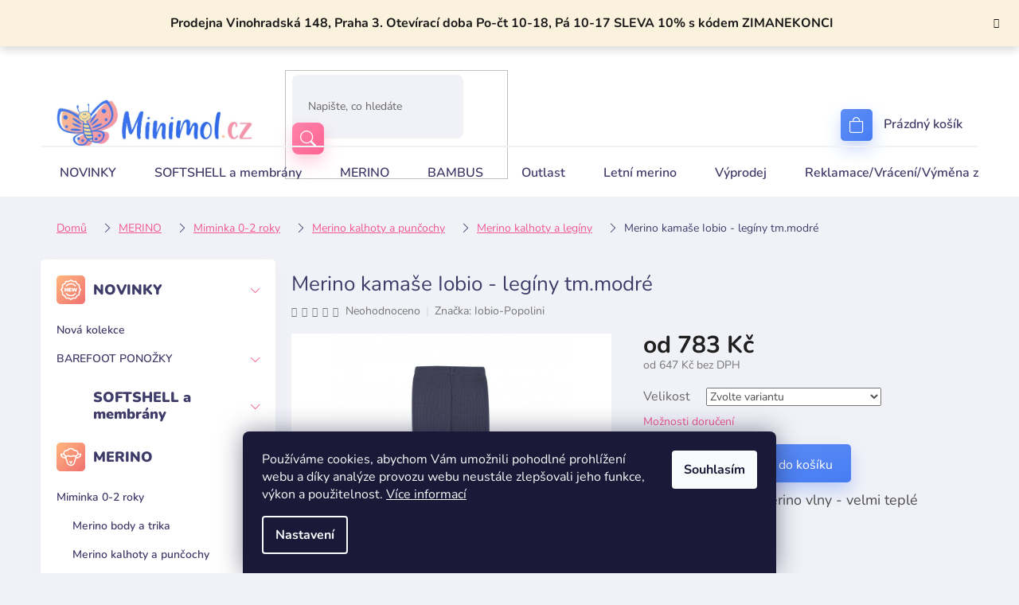

--- FILE ---
content_type: text/html; charset=utf-8
request_url: https://www.minimol.cz/merino-kamase-iobio-leginy-tm-modre/
body_size: 41112
content:
<!doctype html><html lang="cs" dir="ltr" class="header-background-light external-fonts-loaded"><head><meta charset="utf-8" /><meta name="viewport" content="width=device-width,initial-scale=1" /><title>Merino kamaše Iobio - legíny tm.modré - Minimol</title><link rel="preconnect" href="https://cdn.myshoptet.com" /><link rel="dns-prefetch" href="https://cdn.myshoptet.com" /><link rel="preload" href="https://cdn.myshoptet.com/prj/dist/master/cms/libs/jquery/jquery-1.11.3.min.js" as="script" /><link href="https://cdn.myshoptet.com/prj/dist/master/cms/templates/frontend_templates/shared/css/font-face/nunito.css" rel="stylesheet"><link href="https://cdn.myshoptet.com/prj/dist/master/shop/dist/font-shoptet-11.css.62c94c7785ff2cea73b2.css" rel="stylesheet"><script>
dataLayer = [];
dataLayer.push({'shoptet' : {
    "pageId": 804,
    "pageType": "productDetail",
    "currency": "CZK",
    "currencyInfo": {
        "decimalSeparator": ",",
        "exchangeRate": 1,
        "priceDecimalPlaces": 0,
        "symbol": "K\u010d",
        "symbolLeft": 0,
        "thousandSeparator": " "
    },
    "language": "cs",
    "projectId": 568460,
    "product": {
        "id": 4539,
        "guid": "c0461b32-c420-11ed-8a3c-ecf4bbd49285",
        "hasVariants": true,
        "codes": [
            {
                "code": "092101-30-0246-98\/104",
                "quantity": "0",
                "stocks": [
                    {
                        "id": 1,
                        "quantity": "0"
                    }
                ]
            },
            {
                "code": "092101-30-0246-86\/92",
                "quantity": "2",
                "stocks": [
                    {
                        "id": 1,
                        "quantity": "2"
                    }
                ]
            },
            {
                "code": "092101-30-0246-110\/116",
                "quantity": "3",
                "stocks": [
                    {
                        "id": 1,
                        "quantity": "3"
                    }
                ]
            }
        ],
        "name": "Merino kama\u0161e Iobio - leg\u00edny tm.modr\u00e9",
        "appendix": "",
        "weight": 0,
        "manufacturer": "Iobio-Popolini",
        "manufacturerGuid": "1EF533507E3B65A4BD7CDA0BA3DED3EE",
        "currentCategory": "MERINO | Miminka 0-2 roky | Merino kalhoty a pun\u010doch\u00e1\u010de | Merino kalhoty a leg\u00edny",
        "currentCategoryGuid": "f1ea0ff6-c7de-11ed-8374-ecf4bbcda94d",
        "defaultCategory": "MERINO | Miminka 0-2 roky | Merino kalhoty a pun\u010doch\u00e1\u010de | Merino kalhoty a leg\u00edny",
        "defaultCategoryGuid": "f1ea0ff6-c7de-11ed-8374-ecf4bbcda94d",
        "currency": "CZK",
        "priceWithVatMin": 783,
        "priceWithVatMax": 805
    },
    "stocks": [
        {
            "id": 1,
            "title": "Prodejna Minimol.cz",
            "isDeliveryPoint": 1,
            "visibleOnEshop": 1
        },
        {
            "id": "ext",
            "title": "Sklad",
            "isDeliveryPoint": 0,
            "visibleOnEshop": 1
        }
    ],
    "cartInfo": {
        "id": null,
        "freeShipping": false,
        "freeShippingFrom": 3500,
        "leftToFreeGift": {
            "formattedPrice": "0 K\u010d",
            "priceLeft": 0
        },
        "freeGift": false,
        "leftToFreeShipping": {
            "priceLeft": 3500,
            "dependOnRegion": 0,
            "formattedPrice": "3 500 K\u010d"
        },
        "discountCoupon": [],
        "getNoBillingShippingPrice": {
            "withoutVat": 0,
            "vat": 0,
            "withVat": 0
        },
        "cartItems": [],
        "taxMode": "ORDINARY"
    },
    "cart": [],
    "customer": {
        "priceRatio": 1,
        "priceListId": 1,
        "groupId": null,
        "registered": false,
        "mainAccount": false
    }
}});
dataLayer.push({'cookie_consent' : {
    "marketing": "denied",
    "analytics": "denied"
}});
document.addEventListener('DOMContentLoaded', function() {
    shoptet.consent.onAccept(function(agreements) {
        if (agreements.length == 0) {
            return;
        }
        dataLayer.push({
            'cookie_consent' : {
                'marketing' : (agreements.includes(shoptet.config.cookiesConsentOptPersonalisation)
                    ? 'granted' : 'denied'),
                'analytics': (agreements.includes(shoptet.config.cookiesConsentOptAnalytics)
                    ? 'granted' : 'denied')
            },
            'event': 'cookie_consent'
        });
    });
});
</script>
<meta property="og:type" content="website"><meta property="og:site_name" content="minimol.cz"><meta property="og:url" content="https://www.minimol.cz/merino-kamase-iobio-leginy-tm-modre/"><meta property="og:title" content="Merino kamaše Iobio - legíny tm.modré - Minimol"><meta name="author" content="Minimol"><meta name="web_author" content="Shoptet.cz"><meta name="dcterms.rightsHolder" content="www.minimol.cz"><meta name="robots" content="index,follow"><meta property="og:image" content="https://cdn.myshoptet.com/usr/www.minimol.cz/user/shop/big/4539_merino-kamase-iobio-leginy-tm-modre.jpg?64e5f94d"><meta property="og:description" content="Merino kamaše Iobio - legíny tm.modré. Kalhoty ze 100% merino vlny - velmi teplé"><meta name="description" content="Merino kamaše Iobio - legíny tm.modré. Kalhoty ze 100% merino vlny - velmi teplé"><meta name="google-site-verification" content="144261643"><meta property="product:price:amount" content="783"><meta property="product:price:currency" content="CZK"><style>:root {--color-primary: #f15697;--color-primary-h: 335;--color-primary-s: 85%;--color-primary-l: 64%;--color-primary-hover: #eb3b84;--color-primary-hover-h: 335;--color-primary-hover-s: 81%;--color-primary-hover-l: 58%;--color-secondary: #006f9b;--color-secondary-h: 197;--color-secondary-s: 100%;--color-secondary-l: 30%;--color-secondary-hover: #00639c;--color-secondary-hover-h: 202;--color-secondary-hover-s: 100%;--color-secondary-hover-l: 31%;--color-tertiary: #006f9b;--color-tertiary-h: 197;--color-tertiary-s: 100%;--color-tertiary-l: 30%;--color-tertiary-hover: #00639c;--color-tertiary-hover-h: 202;--color-tertiary-hover-s: 100%;--color-tertiary-hover-l: 31%;--color-header-background: #ffffff;--template-font: "Nunito";--template-headings-font: "Nunito";--header-background-url: none;--cookies-notice-background: #1A1937;--cookies-notice-color: #F8FAFB;--cookies-notice-button-hover: #f5f5f5;--cookies-notice-link-hover: #27263f;--templates-update-management-preview-mode-content: "Náhled aktualizací šablony je aktivní pro váš prohlížeč."}</style>
    
    <link href="https://cdn.myshoptet.com/prj/dist/master/shop/dist/main-11.less.5a24dcbbdabfd189c152.css" rel="stylesheet" />
                <link href="https://cdn.myshoptet.com/prj/dist/master/shop/dist/mobile-header-v1-11.less.1ee105d41b5f713c21aa.css" rel="stylesheet" />
    
    <script>var shoptet = shoptet || {};</script>
    <script src="https://cdn.myshoptet.com/prj/dist/master/shop/dist/main-3g-header.js.05f199e7fd2450312de2.js"></script>
<!-- User include --><!-- api 428(82) html code header -->
<link rel="stylesheet" href="https://cdn.myshoptet.com/usr/api2.dklab.cz/user/documents/_doplnky/oblibene/568460/6/568460_6.css" type="text/css" /><style>
        :root {
            --dklab-favourites-flag-color: #E91B7D;
            --dklab-favourites-flag-text-color: #FFFFFF;
            --dklab-favourites-add-text-color: #000000;            
            --dklab-favourites-remove-text-color: #E91B7D;            
            --dklab-favourites-add-text-detail-color: #000000;            
            --dklab-favourites-remove-text-detail-color: #E91B7D;            
            --dklab-favourites-header-icon-color: #E91B7D;            
            --dklab-favourites-counter-color: #E91B7D;            
        } </style>
<!-- api 473(125) html code header -->

                <style>
                    #order-billing-methods .radio-wrapper[data-guid="66cc2acb-dd50-11ed-9510-b8ca3a6063f8"]:not(.cgapplepay), #order-billing-methods .radio-wrapper[data-guid="66dd3afb-dd50-11ed-9510-b8ca3a6063f8"]:not(.cggooglepay) {
                        display: none;
                    }
                </style>
                <script type="text/javascript">
                    document.addEventListener('DOMContentLoaded', function() {
                        if (getShoptetDataLayer('pageType') === 'billingAndShipping') {
                            
                try {
                    if (window.ApplePaySession && window.ApplePaySession.canMakePayments()) {
                        document.querySelector('#order-billing-methods .radio-wrapper[data-guid="66cc2acb-dd50-11ed-9510-b8ca3a6063f8"]').classList.add('cgapplepay');
                    }
                } catch (err) {} 
            
                            
                const cgBaseCardPaymentMethod = {
                        type: 'CARD',
                        parameters: {
                            allowedAuthMethods: ["PAN_ONLY", "CRYPTOGRAM_3DS"],
                            allowedCardNetworks: [/*"AMEX", "DISCOVER", "INTERAC", "JCB",*/ "MASTERCARD", "VISA"]
                        }
                };
                
                function cgLoadScript(src, callback)
                {
                    var s,
                        r,
                        t;
                    r = false;
                    s = document.createElement('script');
                    s.type = 'text/javascript';
                    s.src = src;
                    s.onload = s.onreadystatechange = function() {
                        if ( !r && (!this.readyState || this.readyState == 'complete') )
                        {
                            r = true;
                            callback();
                        }
                    };
                    t = document.getElementsByTagName('script')[0];
                    t.parentNode.insertBefore(s, t);
                } 
                
                function cgGetGoogleIsReadyToPayRequest() {
                    return Object.assign(
                        {},
                        {
                            apiVersion: 2,
                            apiVersionMinor: 0
                        },
                        {
                            allowedPaymentMethods: [cgBaseCardPaymentMethod]
                        }
                    );
                }

                function onCgGooglePayLoaded() {
                    let paymentsClient = new google.payments.api.PaymentsClient({environment: 'PRODUCTION'});
                    paymentsClient.isReadyToPay(cgGetGoogleIsReadyToPayRequest()).then(function(response) {
                        if (response.result) {
                            document.querySelector('#order-billing-methods .radio-wrapper[data-guid="66dd3afb-dd50-11ed-9510-b8ca3a6063f8"]').classList.add('cggooglepay');	 	 	 	 	 
                        }
                    })
                    .catch(function(err) {});
                }
                
                cgLoadScript('https://pay.google.com/gp/p/js/pay.js', onCgGooglePayLoaded);
            
                        }
                    });
                </script> 
                
<!-- api 1004(637) html code header -->
<script>
                /* Ellity */      
                /* Compatibility */
                     
      window.mehub = window.mehub || {};
      window.mehub.bonus = {
        businessId: '0f2fbb40-a991-4ff2-ac21-2d4fd55e18af',
        addonId: 'fa104d61-7b3d-4d4d-8d55-0c591ae0d268'
      }
    
                /* Latest */
                           
      window.ellity = window.ellity || {};
      window.ellity.bonus = {
        businessId: '0f2fbb40-a991-4ff2-ac21-2d4fd55e18af',
        addonId: 'fa104d61-7b3d-4d4d-8d55-0c591ae0d268'
      }
    
                /* Extensions */
                
                </script>
<!-- service 1004(637) html code header -->
<script src="https://mehub-framework.web.app/main.bundle.js?v=1"></script>
<!-- service 1462(1076) html code header -->
<link rel="stylesheet" href="https://cdn.myshoptet.com/usr/webotvurci.myshoptet.com/user/documents/plugin-product-interconnection/css/all.min.css?v=27"> 
<!-- service 2322(1835) html code header -->
<link rel="stylesheet" href="https://cdn.myshoptet.com/addons/dominikmartini/product_salecode/styles.header.min.css?1f0482a01621d4a6d7beb5cd811f2e28c64f26c2">
<!-- service 409(63) html code header -->
<style>
#filters h4{cursor:pointer;}[class~=slider-wrapper],[class~=filter-section]{padding-left:0;}#filters h4{padding-left:13.5pt;}[class~=filter-section],[class~=slider-wrapper]{padding-bottom:0 !important;}#filters h4:before{position:absolute;}#filters h4:before{left:0;}[class~=filter-section],[class~=slider-wrapper]{padding-right:0;}#filters h4{padding-bottom:9pt;}#filters h4{padding-right:13.5pt;}#filters > .slider-wrapper,[class~=slider-wrapper] > div,.filter-sections form,[class~=slider-wrapper][class~=filter-section] > div,.razeni > form{display:none;}#filters h4:before,#filters .otevreny h4:before{content:"\e911";}#filters h4{padding-top:9pt;}[class~=filter-section],[class~=slider-wrapper]{padding-top:0 !important;}[class~=filter-section]{border-top-width:0 !important;}[class~=filter-section]{border-top-style:none !important;}[class~=filter-section]{border-top-color:currentColor !important;}#filters .otevreny h4:before,#filters h4:before{font-family:shoptet;}#filters h4{position:relative;}#filters h4{margin-left:0 !important;}[class~=filter-section]{border-image:none !important;}#filters h4{margin-bottom:0 !important;}#filters h4{margin-right:0 !important;}#filters h4{margin-top:0 !important;}#filters h4{border-top-width:.0625pc;}#filters h4{border-top-style:solid;}#filters h4{border-top-color:#e0e0e0;}[class~=slider-wrapper]{max-width:none;}[class~=otevreny] form,.slider-wrapper.otevreny > div,[class~=slider-wrapper][class~=otevreny] > div,.otevreny form{display:block;}#filters h4{border-image:none;}[class~=param-filter-top]{margin-bottom:.9375pc;}[class~=otevreny] form{margin-bottom:15pt;}[class~=slider-wrapper]{color:inherit;}#filters .otevreny h4:before{-webkit-transform:rotate(180deg);}[class~=slider-wrapper],#filters h4:before{background:none;}#filters h4:before{-webkit-transform:rotate(90deg);}#filters h4:before{-moz-transform:rotate(90deg);}[class~=param-filter-top] form{display:block !important;}#filters h4:before{-o-transform:rotate(90deg);}#filters h4:before{-ms-transform:rotate(90deg);}#filters h4:before{transform:rotate(90deg);}#filters h4:before{font-size:.104166667in;}#filters .otevreny h4:before{-moz-transform:rotate(180deg);}#filters .otevreny h4:before{-o-transform:rotate(180deg);}#filters h4:before{top:36%;}#filters .otevreny h4:before{-ms-transform:rotate(180deg);}#filters h4:before{height:auto;}#filters h4:before{width:auto;}#filters .otevreny h4:before{transform:rotate(180deg);}
@media screen and (max-width: 767px) {
.param-filter-top{padding-top: 15px;}
}
#content .filters-wrapper > div:first-of-type, #footer .filters-wrapper > div:first-of-type {text-align: left;}
.template-11.one-column-body .content .filter-sections{padding-top: 15px; padding-bottom: 15px;}
</style>
<!-- service 425(79) html code header -->
<style>
.hodnoceni:before{content: "Jak o nás mluví zákazníci";}
.hodnoceni.svk:before{content: "Ako o nás hovoria zákazníci";}
.hodnoceni.hun:before{content: "Mit mondanak rólunk a felhasználók";}
.hodnoceni.pl:before{content: "Co mówią o nas klienci";}
.hodnoceni.eng:before{content: "Customer reviews";}
.hodnoceni.de:before{content: "Was unsere Kunden über uns denken";}
.hodnoceni.ro:before{content: "Ce spun clienții despre noi";}
.hodnoceni{margin: 20px auto;}
body:not(.paxio-merkur):not(.venus):not(.jupiter) .hodnoceni .vote-wrap {border: 0 !important;width: 24.5%;flex-basis: 25%;padding: 10px 20px !important;display: inline-block;margin: 0;vertical-align: top;}
.multiple-columns-body #content .hodnoceni .vote-wrap {width: 49%;flex-basis: 50%;}
.hodnoceni .votes-wrap {display: block; border: 1px solid #f7f7f7;margin: 0;width: 100%;max-width: none;padding: 10px 0; background: #fff;}
.hodnoceni .vote-wrap:nth-child(n+5){display: none !important;}
.hodnoceni:before{display: block;font-size: 18px;padding: 10px 20px;background: #fcfcfc;}
.sidebar .hodnoceni .vote-pic, .sidebar .hodnoceni .vote-initials{display: block;}
.sidebar .hodnoceni .vote-wrap, #column-l #column-l-in .hodnoceni .vote-wrap {width: 100% !important; display: block;}
.hodnoceni > a{display: block;text-align: right;padding-top: 6px;}
.hodnoceni > a:after{content: "››";display: inline-block;margin-left: 2px;}
.sidebar .hodnoceni:before, #column-l #column-l-in .hodnoceni:before {background: none !important; padding-left: 0 !important;}
.template-10 .hodnoceni{max-width: 952px !important;}
.page-detail .hodnoceni > a{font-size: 14px;}
.page-detail .hodnoceni{margin-bottom: 30px;}
@media screen and (min-width: 992px) and (max-width: 1199px) {
.hodnoceni .vote-rating{display: block;}
.hodnoceni .vote-time{display: block;margin-top: 3px;}
.hodnoceni .vote-delimeter{display: none;}
}
@media screen and (max-width: 991px) {
body:not(.paxio-merkur):not(.venus):not(.jupiter) .hodnoceni .vote-wrap {width: 49%;flex-basis: 50%;}
.multiple-columns-body #content .hodnoceni .vote-wrap {width: 99%;flex-basis: 100%;}
}
@media screen and (max-width: 767px) {
body:not(.paxio-merkur):not(.venus):not(.jupiter) .hodnoceni .vote-wrap {width: 99%;flex-basis: 100%;}
}
.home #main-product .hodnoceni{margin: 0 0 60px 0;}
.hodnoceni .votes-wrap.admin-response{display: none !important;}
.hodnoceni .vote-pic {width: 100px;}
.hodnoceni .vote-delimeter{display: none;}
.hodnoceni .vote-rating{display: block;}
.hodnoceni .vote-time {display: block;margin-top: 5px;}
@media screen and (min-width: 768px){
.template-12 .hodnoceni{max-width: 747px; margin-left: auto; margin-right: auto;}
}
@media screen and (min-width: 992px){
.template-12 .hodnoceni{max-width: 972px;}
}
@media screen and (min-width: 1200px){
.template-12 .hodnoceni{max-width: 1418px;}
}
.template-14 .hodnoceni .vote-initials{margin: 0 auto;}
.vote-pic img::before {display: none;}
.hodnoceni + .hodnoceni {display: none;}
</style>
<!-- service 428(82) html code header -->
<style>
@font-face {
    font-family: 'oblibene';
    src:  url('https://cdn.myshoptet.com/usr/api2.dklab.cz/user/documents/_doplnky/oblibene/font/oblibene.eot?v1');
    src:  url('https://cdn.myshoptet.com/usr/api2.dklab.cz/user/documents/_doplnky/oblibene/font/oblibene.eot?v1#iefix') format('embedded-opentype'),
    url('https://cdn.myshoptet.com/usr/api2.dklab.cz/user/documents/_doplnky/oblibene/font/oblibene.ttf?v1') format('truetype'),
    url('https://cdn.myshoptet.com/usr/api2.dklab.cz/user/documents/_doplnky/oblibene/font/oblibene.woff?v1') format('woff'),
    url('https://cdn.myshoptet.com/usr/api2.dklab.cz/user/documents/_doplnky/oblibene/font/oblibene.svg?v1') format('svg');
    font-weight: normal;
    font-style: normal;
}
</style>
<script>
var dklabFavIndividual;
</script>
<!-- project html code header -->
<link rel="stylesheet" href="/user/documents/upload/DMupravy/minimol.cz.css?198">
<link rel="stylesheet" href="/user/documents/upload/ddmodifications/header-ordering.min.css">
<link rel="stylesheet" href="https://cdn.jsdelivr.net/npm/bootstrap-icons@1.10.3/font/bootstrap-icons.css">
<!-- Tanganica pixel --><script>(function(w,d,s,l,i){w[l]=w[l]||[];w[l].push({'gtm.start':new Date().getTime(),event:'gtm.js'});var f=d.getElementsByTagName(s)[0],j=d.createElement(s),dl=l!='dataLayer'?'&l='+l:'';j.async=true;j.src='https://www.googletagmanager.com/gtm.js?id='+i+dl;f.parentNode.insertBefore(j,f);})(window,document,'script','dataLayer','GTM-TRS5RSN');</script><!-- End Tanganica pixel -->
<meta name="google-site-verification" content="fZIxfUI1jGtURSAeENv6q7ssK50YJ5Afy90B6nYt8eA" />
<style data-addon="Cena po zadání slevového kódu" data-author="Dominik Martini">
.dm-coupon-div {
  border: dashed 1px #f15697 !important;
  border-radius: 10px !important;
  background-color: #ffffff !important;
  color: #000000 !important;
  padding: 12px !important;
  font-size: 16px !important;
} 
.dm-coupon-div span {
  color: #eb3b84 !important;
} 
.dm-coupon-div:before {
  background-color: #eb3b84 !important;
  color: #ffffff !important;
  font-size: 16px !important;
} 
</style>

<!-- /User include --><link rel="shortcut icon" href="/favicon.ico" type="image/x-icon" /><link rel="canonical" href="https://www.minimol.cz/merino-kamase-iobio-leginy-tm-modre/" />    <script>
        var _hwq = _hwq || [];
        _hwq.push(['setKey', '965D1A2238F190F5A22CDBD1E0B2044B']);
        _hwq.push(['setTopPos', '1']);
        _hwq.push(['showWidget', '21']);
        (function() {
            var ho = document.createElement('script');
            ho.src = 'https://cz.im9.cz/direct/i/gjs.php?n=wdgt&sak=965D1A2238F190F5A22CDBD1E0B2044B';
            var s = document.getElementsByTagName('script')[0]; s.parentNode.insertBefore(ho, s);
        })();
    </script>
<style>/* custom background */@media (min-width: 992px) {body {background-color: #f1f2f8 ;background-position: top center;background-repeat: no-repeat;background-attachment: scroll;}}</style>    <!-- Global site tag (gtag.js) - Google Analytics -->
    <script async src="https://www.googletagmanager.com/gtag/js?id=16671504850"></script>
    <script>
        
        window.dataLayer = window.dataLayer || [];
        function gtag(){dataLayer.push(arguments);}
        

                    console.debug('default consent data');

            gtag('consent', 'default', {"ad_storage":"denied","analytics_storage":"denied","ad_user_data":"denied","ad_personalization":"denied","wait_for_update":500});
            dataLayer.push({
                'event': 'default_consent'
            });
        
        gtag('js', new Date());

        
                gtag('config', 'G-RMPYVFT59N', {"groups":"GA4","send_page_view":false,"content_group":"productDetail","currency":"CZK","page_language":"cs"});
        
                gtag('config', 'AW-928936954', {"allow_enhanced_conversions":true});
        
                gtag('config', 'AW-16671504850', {"allow_enhanced_conversions":true});
        
        
        
        
                    gtag('event', 'page_view', {"send_to":"GA4","page_language":"cs","content_group":"productDetail","currency":"CZK"});
        
                gtag('set', 'currency', 'CZK');

        gtag('event', 'view_item', {
            "send_to": "UA",
            "items": [
                {
                    "id": "092101-30-0246-98\/104",
                    "name": "Merino kama\u0161e Iobio - leg\u00edny tm.modr\u00e9",
                    "category": "MERINO \/ Miminka 0-2 roky \/ Merino kalhoty a pun\u010doch\u00e1\u010de \/ Merino kalhoty a leg\u00edny",
                                        "brand": "Iobio-Popolini",
                                                            "variant": "Velikost: 98\/104",
                                        "price": 647
                }
            ]
        });
        
        
        
        
        
                    gtag('event', 'view_item', {"send_to":"GA4","page_language":"cs","content_group":"productDetail","value":647,"currency":"CZK","items":[{"item_id":"092101-30-0246-98\/104","item_name":"Merino kama\u0161e Iobio - leg\u00edny tm.modr\u00e9","item_brand":"Iobio-Popolini","item_category":"MERINO","item_category2":"Miminka 0-2 roky","item_category3":"Merino kalhoty a pun\u010doch\u00e1\u010de","item_category4":"Merino kalhoty a leg\u00edny","item_variant":"092101-30-0246-98\/104~Velikost: 98\/104","price":647,"quantity":1,"index":0}]});
        
        
        
        
        
        
        
        document.addEventListener('DOMContentLoaded', function() {
            if (typeof shoptet.tracking !== 'undefined') {
                for (var id in shoptet.tracking.bannersList) {
                    gtag('event', 'view_promotion', {
                        "send_to": "UA",
                        "promotions": [
                            {
                                "id": shoptet.tracking.bannersList[id].id,
                                "name": shoptet.tracking.bannersList[id].name,
                                "position": shoptet.tracking.bannersList[id].position
                            }
                        ]
                    });
                }
            }

            shoptet.consent.onAccept(function(agreements) {
                if (agreements.length !== 0) {
                    console.debug('gtag consent accept');
                    var gtagConsentPayload =  {
                        'ad_storage': agreements.includes(shoptet.config.cookiesConsentOptPersonalisation)
                            ? 'granted' : 'denied',
                        'analytics_storage': agreements.includes(shoptet.config.cookiesConsentOptAnalytics)
                            ? 'granted' : 'denied',
                                                                                                'ad_user_data': agreements.includes(shoptet.config.cookiesConsentOptPersonalisation)
                            ? 'granted' : 'denied',
                        'ad_personalization': agreements.includes(shoptet.config.cookiesConsentOptPersonalisation)
                            ? 'granted' : 'denied',
                        };
                    console.debug('update consent data', gtagConsentPayload);
                    gtag('consent', 'update', gtagConsentPayload);
                    dataLayer.push(
                        { 'event': 'update_consent' }
                    );
                }
            });
        });
    </script>
<script>
    (function(t, r, a, c, k, i, n, g) { t['ROIDataObject'] = k;
    t[k]=t[k]||function(){ (t[k].q=t[k].q||[]).push(arguments) },t[k].c=i;n=r.createElement(a),
    g=r.getElementsByTagName(a)[0];n.async=1;n.src=c;g.parentNode.insertBefore(n,g)
    })(window, document, 'script', '//www.heureka.cz/ocm/sdk.js?source=shoptet&version=2&page=product_detail', 'heureka', 'cz');

    heureka('set_user_consent', 0);
</script>
</head><body class="desktop id-804 in-merino-kalhoty-a-leginy template-11 type-product type-detail multiple-columns-body columns-mobile-2 columns-3 ums_forms_redesign--off ums_a11y_category_page--on ums_discussion_rating_forms--off ums_flags_display_unification--on ums_a11y_login--on mobile-header-version-1"><noscript>
    <style>
        #header {
            padding-top: 0;
            position: relative !important;
            top: 0;
        }
        .header-navigation {
            position: relative !important;
        }
        .overall-wrapper {
            margin: 0 !important;
        }
        body:not(.ready) {
            visibility: visible !important;
        }
    </style>
    <div class="no-javascript">
        <div class="no-javascript__title">Musíte změnit nastavení vašeho prohlížeče</div>
        <div class="no-javascript__text">Podívejte se na: <a href="https://www.google.com/support/bin/answer.py?answer=23852">Jak povolit JavaScript ve vašem prohlížeči</a>.</div>
        <div class="no-javascript__text">Pokud používáte software na blokování reklam, může být nutné povolit JavaScript z této stránky.</div>
        <div class="no-javascript__text">Děkujeme.</div>
    </div>
</noscript>

        <div id="fb-root"></div>
        <script>
            window.fbAsyncInit = function() {
                FB.init({
//                    appId            : 'your-app-id',
                    autoLogAppEvents : true,
                    xfbml            : true,
                    version          : 'v19.0'
                });
            };
        </script>
        <script async defer crossorigin="anonymous" src="https://connect.facebook.net/cs_CZ/sdk.js"></script>    <div class="siteCookies siteCookies--bottom siteCookies--dark js-siteCookies" role="dialog" data-testid="cookiesPopup" data-nosnippet>
        <div class="siteCookies__form">
            <div class="siteCookies__content">
                <div class="siteCookies__text">
                    Používáme cookies, abychom Vám umožnili pohodlné prohlížení webu a díky analýze provozu webu neustále zlepšovali jeho funkce, výkon a použitelnost. <a href="/podminky-ochrany-osobnich-udaju/" target="_blank" rel="noopener noreferrer">Více informací</a>
                </div>
                <p class="siteCookies__links">
                    <button class="siteCookies__link js-cookies-settings" aria-label="Nastavení cookies" data-testid="cookiesSettings">Nastavení</button>
                </p>
            </div>
            <div class="siteCookies__buttonWrap">
                                <button class="siteCookies__button js-cookiesConsentSubmit" value="all" aria-label="Přijmout cookies" data-testid="buttonCookiesAccept">Souhlasím</button>
            </div>
        </div>
        <script>
            document.addEventListener("DOMContentLoaded", () => {
                const siteCookies = document.querySelector('.js-siteCookies');
                document.addEventListener("scroll", shoptet.common.throttle(() => {
                    const st = document.documentElement.scrollTop;
                    if (st > 1) {
                        siteCookies.classList.add('siteCookies--scrolled');
                    } else {
                        siteCookies.classList.remove('siteCookies--scrolled');
                    }
                }, 100));
            });
        </script>
    </div>
<a href="#content" class="skip-link sr-only">Přejít na obsah</a><div class="overall-wrapper"><div class="site-msg information"><div class="container"><div class="text">Prodejna Vinohradská 148, Praha 3. Otevírací doba Po-čt 10-18, Pá 10-17

SLEVA 10% s kódem ZIMANEKONCI</div><div class="close js-close-information-msg"></div></div></div><div class="user-action"><div class="container">
    <div class="user-action-in">
                    <div id="login" class="user-action-login popup-widget login-widget" role="dialog" aria-labelledby="loginHeading">
        <div class="popup-widget-inner">
                            <h2 id="loginHeading">Přihlášení k vašemu účtu</h2><div id="customerLogin"><form action="/action/Customer/Login/" method="post" id="formLoginIncluded" class="csrf-enabled formLogin" data-testid="formLogin"><input type="hidden" name="referer" value="" /><div class="form-group"><div class="input-wrapper email js-validated-element-wrapper no-label"><input type="email" name="email" class="form-control" autofocus placeholder="E-mailová adresa (např. jan@novak.cz)" data-testid="inputEmail" autocomplete="email" required /></div></div><div class="form-group"><div class="input-wrapper password js-validated-element-wrapper no-label"><input type="password" name="password" class="form-control" placeholder="Heslo" data-testid="inputPassword" autocomplete="current-password" required /><span class="no-display">Nemůžete vyplnit toto pole</span><input type="text" name="surname" value="" class="no-display" /></div></div><div class="form-group"><div class="login-wrapper"><button type="submit" class="btn btn-secondary btn-text btn-login" data-testid="buttonSubmit">Přihlásit se</button><div class="password-helper"><a href="/registrace/" data-testid="signup" rel="nofollow">Nová registrace</a><a href="/klient/zapomenute-heslo/" rel="nofollow">Zapomenuté heslo</a></div></div></div></form>
</div>                    </div>
    </div>

                            <div id="cart-widget" class="user-action-cart popup-widget cart-widget loader-wrapper" data-testid="popupCartWidget" role="dialog" aria-hidden="true">
    <div class="popup-widget-inner cart-widget-inner place-cart-here">
        <div class="loader-overlay">
            <div class="loader"></div>
        </div>
    </div>

    <div class="cart-widget-button">
        <a href="/kosik/" class="btn btn-conversion" id="continue-order-button" rel="nofollow" data-testid="buttonNextStep">Pokračovat do košíku</a>
    </div>
</div>
            </div>
</div>
</div><div class="top-navigation-bar" data-testid="topNavigationBar">

    <div class="container">

        <div class="top-navigation-contacts">
            <strong>Zákaznická podpora:</strong><a href="mailto:obchod@minimol.cz" class="project-email" data-testid="contactboxEmail"><span>obchod@minimol.cz</span></a>        </div>

                            <div class="top-navigation-menu">
                <div class="top-navigation-menu-trigger"></div>
                <ul class="top-navigation-bar-menu">
                                            <li class="top-navigation-menu-item-27">
                            <a href="/jak-nakupovat/">Jak nakupovat</a>
                        </li>
                                            <li class="top-navigation-menu-item-39">
                            <a href="/obchodni-podminky/">Obchodní podmínky</a>
                        </li>
                                            <li class="top-navigation-menu-item-691">
                            <a href="/podminky-ochrany-osobnich-udaju/">Podmínky ochrany osobních údajů </a>
                        </li>
                                            <li class="top-navigation-menu-item-1146">
                            <a href="/reklamace-vraceni-vymena-zbozi/">Reklamace/Vrácení/Výměna zboží</a>
                        </li>
                                            <li class="top-navigation-menu-item-711">
                            <a href="/doprava-a-platba/">Doprava a platba</a>
                        </li>
                                    </ul>
                <ul class="top-navigation-bar-menu-helper"></ul>
            </div>
        
        <div class="top-navigation-tools">
            <div class="responsive-tools">
                <a href="#" class="toggle-window" data-target="search" aria-label="Hledat" data-testid="linkSearchIcon"></a>
                                                            <a href="#" class="toggle-window" data-target="login"></a>
                                                    <a href="#" class="toggle-window" data-target="navigation" aria-label="Menu" data-testid="hamburgerMenu"></a>
            </div>
                <div class="dropdown">
        <span>Ceny v:</span>
        <button id="topNavigationDropdown" type="button" data-toggle="dropdown" aria-haspopup="true" aria-expanded="false">
            CZK
            <span class="caret"></span>
        </button>
        <ul class="dropdown-menu" aria-labelledby="topNavigationDropdown"><li><a href="/action/Currency/changeCurrency/?currencyCode=CZK" rel="nofollow">CZK</a></li><li><a href="/action/Currency/changeCurrency/?currencyCode=EUR" rel="nofollow">EUR</a></li></ul>
    </div>
            <button class="top-nav-button top-nav-button-login toggle-window" type="button" data-target="login" aria-haspopup="dialog" aria-controls="login" aria-expanded="false" data-testid="signin"><span>Přihlášení</span></button>        </div>

    </div>

</div>
<header id="header"><div class="container navigation-wrapper">
    <div class="header-top">
        <div class="site-name-wrapper">
            <div class="site-name"><a href="/" data-testid="linkWebsiteLogo"><img src="https://cdn.myshoptet.com/usr/www.minimol.cz/user/logos/--_logo-2.jpg" alt="Minimol" fetchpriority="low" /></a></div>        </div>
        <div class="search" itemscope itemtype="https://schema.org/WebSite">
            <meta itemprop="headline" content="Merino kalhoty a legíny"/><meta itemprop="url" content="https://www.minimol.cz"/><meta itemprop="text" content="Merino kamaše Iobio - legíny tm.modré. Kalhoty ze 100% merino vlny - velmi teplé"/>            <form action="/action/ProductSearch/prepareString/" method="post"
    id="formSearchForm" class="search-form compact-form js-search-main"
    itemprop="potentialAction" itemscope itemtype="https://schema.org/SearchAction" data-testid="searchForm">
    <fieldset>
        <meta itemprop="target"
            content="https://www.minimol.cz/vyhledavani/?string={string}"/>
        <input type="hidden" name="language" value="cs"/>
        
            
<input
    type="search"
    name="string"
        class="query-input form-control search-input js-search-input"
    placeholder="Napište, co hledáte"
    autocomplete="off"
    required
    itemprop="query-input"
    aria-label="Vyhledávání"
    data-testid="searchInput"
>
            <button type="submit" class="btn btn-default" data-testid="searchBtn">Hledat</button>
        
    </fieldset>
</form>
        </div>
        <div class="navigation-buttons">
                
    <a href="/kosik/" class="btn btn-icon toggle-window cart-count" data-target="cart" data-hover="true" data-redirect="true" data-testid="headerCart" rel="nofollow" aria-haspopup="dialog" aria-expanded="false" aria-controls="cart-widget">
        
                <span class="sr-only">Nákupní košík</span>
        
            <span class="cart-price visible-lg-inline-block" data-testid="headerCartPrice">
                                    Prázdný košík                            </span>
        
    
            </a>
        </div>
    </div>
    <nav id="navigation" aria-label="Hlavní menu" data-collapsible="true"><div class="navigation-in menu"><ul class="menu-level-1" role="menubar" data-testid="headerMenuItems"><li class="menu-item-1125 ext" role="none"><a href="/novinky/" data-testid="headerMenuItem" role="menuitem" aria-haspopup="true" aria-expanded="false"><b>NOVINKY</b><span class="submenu-arrow"></span></a><ul class="menu-level-2" aria-label="NOVINKY" tabindex="-1" role="menu"><li class="menu-item-1561" role="none"><a href="/nova-kolekce/" class="menu-image" data-testid="headerMenuItem" tabindex="-1" aria-hidden="true"><img src="data:image/svg+xml,%3Csvg%20width%3D%22140%22%20height%3D%22100%22%20xmlns%3D%22http%3A%2F%2Fwww.w3.org%2F2000%2Fsvg%22%3E%3C%2Fsvg%3E" alt="" aria-hidden="true" width="140" height="100"  data-src="https://cdn.myshoptet.com/usr/www.minimol.cz/user/categories/thumb/img_2635.png" fetchpriority="low" /></a><div><a href="/nova-kolekce/" data-testid="headerMenuItem" role="menuitem"><span>Nová kolekce</span></a>
                        </div></li><li class="menu-item-780 has-third-level" role="none"><a href="/barefoot-ponozky/" class="menu-image" data-testid="headerMenuItem" tabindex="-1" aria-hidden="true"><img src="data:image/svg+xml,%3Csvg%20width%3D%22140%22%20height%3D%22100%22%20xmlns%3D%22http%3A%2F%2Fwww.w3.org%2F2000%2Fsvg%22%3E%3C%2Fsvg%3E" alt="" aria-hidden="true" width="140" height="100"  data-src="https://cdn.myshoptet.com/usr/www.minimol.cz/user/categories/thumb/305631914_482238770578725_7142425338700693516_n.jpg" fetchpriority="low" /></a><div><a href="/barefoot-ponozky/" data-testid="headerMenuItem" role="menuitem"><span>BAREFOOT PONOŽKY</span></a>
                                                    <ul class="menu-level-3" role="menu">
                                                                    <li class="menu-item-783" role="none">
                                        <a href="/miminka-0-2-roky-2/" data-testid="headerMenuItem" role="menuitem">
                                            Miminka 0-2 roky</a>,                                    </li>
                                                                    <li class="menu-item-816" role="none">
                                        <a href="/deti-2-10-let/" data-testid="headerMenuItem" role="menuitem">
                                            Děti 2-10 let</a>,                                    </li>
                                                                    <li class="menu-item-819" role="none">
                                        <a href="/dospeli/" data-testid="headerMenuItem" role="menuitem">
                                            Dospělí</a>,                                    </li>
                                                                    <li class="menu-item-1608" role="none">
                                        <a href="/protiskluzove-navleky-a-puncochace/" data-testid="headerMenuItem" role="menuitem">
                                            Protiskluzové návleky a punčocháče</a>                                    </li>
                                                            </ul>
                        </div></li></ul></li>
<li class="menu-item-1677 ext" role="none"><a href="/softshell-a-membrany/" data-testid="headerMenuItem" role="menuitem" aria-haspopup="true" aria-expanded="false"><b>SOFTSHELL a membrány</b><span class="submenu-arrow"></span></a><ul class="menu-level-2" aria-label="SOFTSHELL a membrány" tabindex="-1" role="menu"><li class="menu-item-1545" role="none"><a href="/rukavice-4/" class="menu-image" data-testid="headerMenuItem" tabindex="-1" aria-hidden="true"><img src="data:image/svg+xml,%3Csvg%20width%3D%22140%22%20height%3D%22100%22%20xmlns%3D%22http%3A%2F%2Fwww.w3.org%2F2000%2Fsvg%22%3E%3C%2Fsvg%3E" alt="" aria-hidden="true" width="140" height="100"  data-src="https://cdn.myshoptet.com/usr/www.minimol.cz/user/categories/thumb/1693892842_white-5300245a-9990-front.jpg" fetchpriority="low" /></a><div><a href="/rukavice-4/" data-testid="headerMenuItem" role="menuitem"><span>Rukavice</span></a>
                        </div></li><li class="menu-item-1575" role="none"><a href="/nepromokave-capacky/" class="menu-image" data-testid="headerMenuItem" tabindex="-1" aria-hidden="true"><img src="data:image/svg+xml,%3Csvg%20width%3D%22140%22%20height%3D%22100%22%20xmlns%3D%22http%3A%2F%2Fwww.w3.org%2F2000%2Fsvg%22%3E%3C%2Fsvg%3E" alt="" aria-hidden="true" width="140" height="100"  data-src="https://cdn.myshoptet.com/usr/www.minimol.cz/user/categories/thumb/5300103a-4500_1.jpg" fetchpriority="low" /></a><div><a href="/nepromokave-capacky/" data-testid="headerMenuItem" role="menuitem"><span>capáčky</span></a>
                        </div></li><li class="menu-item-1572" role="none"><a href="/funkcni-mikiny/" class="menu-image" data-testid="headerMenuItem" tabindex="-1" aria-hidden="true"><img src="data:image/svg+xml,%3Csvg%20width%3D%22140%22%20height%3D%22100%22%20xmlns%3D%22http%3A%2F%2Fwww.w3.org%2F2000%2Fsvg%22%3E%3C%2Fsvg%3E" alt="" aria-hidden="true" width="140" height="100"  data-src="https://cdn.myshoptet.com/usr/www.minimol.cz/user/categories/thumb/5820_funkcni-detska-mikina-reima-kahvilla-dark-aqua.jpg" fetchpriority="low" /></a><div><a href="/funkcni-mikiny/" data-testid="headerMenuItem" role="menuitem"><span>Mikiny a overaly</span></a>
                        </div></li><li class="menu-item-1569 has-third-level" role="none"><a href="/softshell/" class="menu-image" data-testid="headerMenuItem" tabindex="-1" aria-hidden="true"><img src="data:image/svg+xml,%3Csvg%20width%3D%22140%22%20height%3D%22100%22%20xmlns%3D%22http%3A%2F%2Fwww.w3.org%2F2000%2Fsvg%22%3E%3C%2Fsvg%3E" alt="" aria-hidden="true" width="140" height="100"  data-src="https://cdn.myshoptet.com/usr/www.minimol.cz/user/categories/thumb/softshellove-kalhoty-detske-mozaika-zelena.jpg" fetchpriority="low" /></a><div><a href="/softshell/" data-testid="headerMenuItem" role="menuitem"><span>Softshellové oblečení</span></a>
                                                    <ul class="menu-level-3" role="menu">
                                                                    <li class="menu-item-1662" role="none">
                                        <a href="/softshellove-bundy/" data-testid="headerMenuItem" role="menuitem">
                                            Softshellové bundy</a>,                                    </li>
                                                                    <li class="menu-item-1665" role="none">
                                        <a href="/softshellove-overaly/" data-testid="headerMenuItem" role="menuitem">
                                            Softshellové overaly</a>,                                    </li>
                                                                    <li class="menu-item-1668" role="none">
                                        <a href="/softshellove-kalhoty/" data-testid="headerMenuItem" role="menuitem">
                                            softshellové kalhoty</a>                                    </li>
                                                            </ul>
                        </div></li><li class="menu-item-1152" role="none"><a href="/membranove-funkcni-obleceni/" class="menu-image" data-testid="headerMenuItem" tabindex="-1" aria-hidden="true"><img src="data:image/svg+xml,%3Csvg%20width%3D%22140%22%20height%3D%22100%22%20xmlns%3D%22http%3A%2F%2Fwww.w3.org%2F2000%2Fsvg%22%3E%3C%2Fsvg%3E" alt="" aria-hidden="true" width="140" height="100"  data-src="https://cdn.myshoptet.com/usr/www.minimol.cz/user/categories/thumb/313422796_529739779161957_7124584496287203484_n.jpg" fetchpriority="low" /></a><div><a href="/membranove-funkcni-obleceni/" data-testid="headerMenuItem" role="menuitem"><span>Membránové funkční oblečení</span></a>
                        </div></li></ul></li>
<li class="menu-item-1128 ext" role="none"><a href="/merino/" data-testid="headerMenuItem" role="menuitem" aria-haspopup="true" aria-expanded="false"><b>MERINO</b><span class="submenu-arrow"></span></a><ul class="menu-level-2" aria-label="MERINO" tabindex="-1" role="menu"><li class="menu-item-738 has-third-level" role="none"><a href="/miminka-0-2-roky/" class="menu-image" data-testid="headerMenuItem" tabindex="-1" aria-hidden="true"><img src="data:image/svg+xml,%3Csvg%20width%3D%22140%22%20height%3D%22100%22%20xmlns%3D%22http%3A%2F%2Fwww.w3.org%2F2000%2Fsvg%22%3E%3C%2Fsvg%3E" alt="" aria-hidden="true" width="140" height="100"  data-src="https://cdn.myshoptet.com/usr/www.minimol.cz/user/categories/thumb/img_6297.jpg" fetchpriority="low" /></a><div><a href="/miminka-0-2-roky/" data-testid="headerMenuItem" role="menuitem"><span>Miminka 0-2 roky</span></a>
                                                    <ul class="menu-level-3" role="menu">
                                                                    <li class="menu-item-852" role="none">
                                        <a href="/merino-body-a-trika/" data-testid="headerMenuItem" role="menuitem">
                                            Merino body a trika</a>,                                    </li>
                                                                    <li class="menu-item-801" role="none">
                                        <a href="/merino-kalhoty-a-puncochy/" data-testid="headerMenuItem" role="menuitem">
                                            Merino kalhoty a punčochy</a>,                                    </li>
                                                                    <li class="menu-item-924" role="none">
                                        <a href="/overaly/" data-testid="headerMenuItem" role="menuitem">
                                            Overaly</a>,                                    </li>
                                                                    <li class="menu-item-759" role="none">
                                        <a href="/svetry--mikiny-a-bundy/" data-testid="headerMenuItem" role="menuitem">
                                            Svetry, mikiny a bundy</a>,                                    </li>
                                                                    <li class="menu-item-741" role="none">
                                        <a href="/ponozky--capacky/" data-testid="headerMenuItem" role="menuitem">
                                            Ponožky, capáčky</a>,                                    </li>
                                                                    <li class="menu-item-807" role="none">
                                        <a href="/kukly--cepice--rukavice/" data-testid="headerMenuItem" role="menuitem">
                                            Kukly, čepice, rukavice</a>                                    </li>
                                                            </ul>
                        </div></li><li class="menu-item-747 has-third-level" role="none"><a href="/deti-2-12-let/" class="menu-image" data-testid="headerMenuItem" tabindex="-1" aria-hidden="true"><img src="data:image/svg+xml,%3Csvg%20width%3D%22140%22%20height%3D%22100%22%20xmlns%3D%22http%3A%2F%2Fwww.w3.org%2F2000%2Fsvg%22%3E%3C%2Fsvg%3E" alt="" aria-hidden="true" width="140" height="100"  data-src="https://cdn.myshoptet.com/usr/www.minimol.cz/user/categories/thumb/329580522_514891460790085_3517133975744883334_n.jpg" fetchpriority="low" /></a><div><a href="/deti-2-12-let/" data-testid="headerMenuItem" role="menuitem"><span>Děti 2-12 let</span></a>
                                                    <ul class="menu-level-3" role="menu">
                                                                    <li class="menu-item-864" role="none">
                                        <a href="/merino-trika-a-tilka/" data-testid="headerMenuItem" role="menuitem">
                                            Merino trika a tílka</a>,                                    </li>
                                                                    <li class="menu-item-873" role="none">
                                        <a href="/merino-kalhoty-a-puncochy-2/" data-testid="headerMenuItem" role="menuitem">
                                            Merino kalhoty a punčochy</a>,                                    </li>
                                                                    <li class="menu-item-1548" role="none">
                                        <a href="/merino-sety-a-pyzama/" data-testid="headerMenuItem" role="menuitem">
                                            Merino sety a pyžama</a>,                                    </li>
                                                                    <li class="menu-item-786" role="none">
                                        <a href="/merino-ponozky-2/" data-testid="headerMenuItem" role="menuitem">
                                            Merino ponožky</a>,                                    </li>
                                                                    <li class="menu-item-750" role="none">
                                        <a href="/cepice--rukavice--nakrcniky/" data-testid="headerMenuItem" role="menuitem">
                                            Čepice, rukavice, nákrčníky</a>,                                    </li>
                                                                    <li class="menu-item-762" role="none">
                                        <a href="/svetry--mikiny-a-bundy-2/" data-testid="headerMenuItem" role="menuitem">
                                            Svetry, mikiny a bundy</a>,                                    </li>
                                                                    <li class="menu-item-996" role="none">
                                        <a href="/spodni-pradlo/" data-testid="headerMenuItem" role="menuitem">
                                            Spodní prádlo</a>,                                    </li>
                                                                    <li class="menu-item-1008" role="none">
                                        <a href="/merino-saty/" data-testid="headerMenuItem" role="menuitem">
                                            Merino šaty</a>                                    </li>
                                                            </ul>
                        </div></li><li class="menu-item-771 has-third-level" role="none"><a href="/zeny/" class="menu-image" data-testid="headerMenuItem" tabindex="-1" aria-hidden="true"><img src="data:image/svg+xml,%3Csvg%20width%3D%22140%22%20height%3D%22100%22%20xmlns%3D%22http%3A%2F%2Fwww.w3.org%2F2000%2Fsvg%22%3E%3C%2Fsvg%3E" alt="" aria-hidden="true" width="140" height="100"  data-src="https://cdn.myshoptet.com/usr/www.minimol.cz/user/categories/thumb/319841636_567978918671376_3751042338544905576_n.jpg" fetchpriority="low" /></a><div><a href="/zeny/" data-testid="headerMenuItem" role="menuitem"><span>Ženy</span></a>
                                                    <ul class="menu-level-3" role="menu">
                                                                    <li class="menu-item-876" role="none">
                                        <a href="/trika-a-tilka-z-merino-vlny/" data-testid="headerMenuItem" role="menuitem">
                                            Trika a tílka z merino vlny</a>,                                    </li>
                                                                    <li class="menu-item-1071" role="none">
                                        <a href="/tehotenske-a-kojici-merino-obleceni/" data-testid="headerMenuItem" role="menuitem">
                                            Těhotenské a kojicí merino oblečení</a>,                                    </li>
                                                                    <li class="menu-item-885" role="none">
                                        <a href="/kalhoty-z-merino-vlny/" data-testid="headerMenuItem" role="menuitem">
                                            Kalhoty z merino vlny</a>,                                    </li>
                                                                    <li class="menu-item-843" role="none">
                                        <a href="/svetry-a-mikiny-merino/" data-testid="headerMenuItem" role="menuitem">
                                            Svetry a mikiny merino</a>,                                    </li>
                                                                    <li class="menu-item-888" role="none">
                                        <a href="/spodni-pradlo-z-merino-vlny/" data-testid="headerMenuItem" role="menuitem">
                                            Spodní prádlo z merino vlny</a>,                                    </li>
                                                                    <li class="menu-item-774" role="none">
                                        <a href="/merino-ponozky-damske/" data-testid="headerMenuItem" role="menuitem">
                                            Merino ponožky dámské</a>,                                    </li>
                                                                    <li class="menu-item-795" role="none">
                                        <a href="/doplnky/" data-testid="headerMenuItem" role="menuitem">
                                            Doplňky</a>,                                    </li>
                                                                    <li class="menu-item-1527" role="none">
                                        <a href="/damske-saty/" data-testid="headerMenuItem" role="menuitem">
                                            Šaty</a>                                    </li>
                                                            </ul>
                        </div></li><li class="menu-item-948 has-third-level" role="none"><a href="/muzi/" class="menu-image" data-testid="headerMenuItem" tabindex="-1" aria-hidden="true"><img src="data:image/svg+xml,%3Csvg%20width%3D%22140%22%20height%3D%22100%22%20xmlns%3D%22http%3A%2F%2Fwww.w3.org%2F2000%2Fsvg%22%3E%3C%2Fsvg%3E" alt="" aria-hidden="true" width="140" height="100"  data-src="https://cdn.myshoptet.com/usr/www.minimol.cz/user/categories/thumb/33910_3-1.jpg" fetchpriority="low" /></a><div><a href="/muzi/" data-testid="headerMenuItem" role="menuitem"><span>Muži</span></a>
                                                    <ul class="menu-level-3" role="menu">
                                                                    <li class="menu-item-951" role="none">
                                        <a href="/trika--tilka--mikiny/" data-testid="headerMenuItem" role="menuitem">
                                            Trika, tílka, mikiny</a>,                                    </li>
                                                                    <li class="menu-item-1014" role="none">
                                        <a href="/ponozky/" data-testid="headerMenuItem" role="menuitem">
                                            Ponožky</a>,                                    </li>
                                                                    <li class="menu-item-1068" role="none">
                                        <a href="/rukavice--cepice--nakrcniky/" data-testid="headerMenuItem" role="menuitem">
                                            Rukavice, čepice, nákrčníky</a>,                                    </li>
                                                                    <li class="menu-item-1623" role="none">
                                        <a href="/spodni-pradlo-2/" data-testid="headerMenuItem" role="menuitem">
                                            Spodní prádlo</a>,                                    </li>
                                                                    <li class="menu-item-1626" role="none">
                                        <a href="/podvlikacky/" data-testid="headerMenuItem" role="menuitem">
                                            Podvlíkačky</a>                                    </li>
                                                            </ul>
                        </div></li><li class="menu-item-1116" role="none"><a href="/praci-prostredky-a-pece-o-vlnu/" class="menu-image" data-testid="headerMenuItem" tabindex="-1" aria-hidden="true"><img src="data:image/svg+xml,%3Csvg%20width%3D%22140%22%20height%3D%22100%22%20xmlns%3D%22http%3A%2F%2Fwww.w3.org%2F2000%2Fsvg%22%3E%3C%2Fsvg%3E" alt="" aria-hidden="true" width="140" height="100"  data-src="https://cdn.myshoptet.com/usr/www.minimol.cz/user/categories/thumb/070430-00-0000.jpg" fetchpriority="low" /></a><div><a href="/praci-prostredky-a-pece-o-vlnu/" data-testid="headerMenuItem" role="menuitem"><span>Prací prostředky a péče o vlnu</span></a>
                        </div></li><li class="menu-item-1017 has-third-level" role="none"><a href="/deky--podlozky--spaci-pytle/" class="menu-image" data-testid="headerMenuItem" tabindex="-1" aria-hidden="true"><img src="data:image/svg+xml,%3Csvg%20width%3D%22140%22%20height%3D%22100%22%20xmlns%3D%22http%3A%2F%2Fwww.w3.org%2F2000%2Fsvg%22%3E%3C%2Fsvg%3E" alt="" aria-hidden="true" width="140" height="100"  data-src="https://cdn.myshoptet.com/usr/www.minimol.cz/user/categories/thumb/5114447.jpg" fetchpriority="low" /></a><div><a href="/deky--podlozky--spaci-pytle/" data-testid="headerMenuItem" role="menuitem"><span>Deky, podložky, spací pytle</span></a>
                                                    <ul class="menu-level-3" role="menu">
                                                                    <li class="menu-item-1583" role="none">
                                        <a href="/podlozky-do-autosedacky/" data-testid="headerMenuItem" role="menuitem">
                                            podložky do autosedačky</a>,                                    </li>
                                                                    <li class="menu-item-1586" role="none">
                                        <a href="/deky-a-prikryvky/" data-testid="headerMenuItem" role="menuitem">
                                            deky a přikrývky</a>,                                    </li>
                                                                    <li class="menu-item-1589" role="none">
                                        <a href="/merino-spaci-pytle/" data-testid="headerMenuItem" role="menuitem">
                                            merino spací pytle</a>                                    </li>
                                                            </ul>
                        </div></li><li class="menu-item-1155" role="none"><a href="/darkovy-poukaz/" class="menu-image" data-testid="headerMenuItem" tabindex="-1" aria-hidden="true"><img src="data:image/svg+xml,%3Csvg%20width%3D%22140%22%20height%3D%22100%22%20xmlns%3D%22http%3A%2F%2Fwww.w3.org%2F2000%2Fsvg%22%3E%3C%2Fsvg%3E" alt="" aria-hidden="true" width="140" height="100"  data-src="https://cdn.myshoptet.com/usr/www.minimol.cz/user/categories/thumb/1.jpg" fetchpriority="low" /></a><div><a href="/darkovy-poukaz/" data-testid="headerMenuItem" role="menuitem"><span>Dárkový poukaz</span></a>
                        </div></li></ul></li>
<li class="menu-item-1131 ext" role="none"><a href="/bambus/" data-testid="headerMenuItem" role="menuitem" aria-haspopup="true" aria-expanded="false"><b>BAMBUS</b><span class="submenu-arrow"></span></a><ul class="menu-level-2" aria-label="BAMBUS" tabindex="-1" role="menu"><li class="menu-item-765 has-third-level" role="none"><a href="/bambus-miminka-0-2-roky/" class="menu-image" data-testid="headerMenuItem" tabindex="-1" aria-hidden="true"><img src="data:image/svg+xml,%3Csvg%20width%3D%22140%22%20height%3D%22100%22%20xmlns%3D%22http%3A%2F%2Fwww.w3.org%2F2000%2Fsvg%22%3E%3C%2Fsvg%3E" alt="" aria-hidden="true" width="140" height="100"  data-src="https://cdn.myshoptet.com/usr/www.minimol.cz/user/categories/thumb/331-00396-37514-3353_2.png" fetchpriority="low" /></a><div><a href="/bambus-miminka-0-2-roky/" data-testid="headerMenuItem" role="menuitem"><span>Bambus miminka 0-2 roky</span></a>
                                                    <ul class="menu-level-3" role="menu">
                                                                    <li class="menu-item-939" role="none">
                                        <a href="/bambusova-body/" data-testid="headerMenuItem" role="menuitem">
                                            Bambusová body</a>,                                    </li>
                                                                    <li class="menu-item-1083" role="none">
                                        <a href="/bambusove-overaly/" data-testid="headerMenuItem" role="menuitem">
                                            Bambusové overaly</a>,                                    </li>
                                                                    <li class="menu-item-849" role="none">
                                        <a href="/bambusove-leginy-a-puncochace-2/" data-testid="headerMenuItem" role="menuitem">
                                            Bambusové legíny a punčocháče</a>,                                    </li>
                                                                    <li class="menu-item-768" role="none">
                                        <a href="/bambusove-ponozky-pro-miminka/" data-testid="headerMenuItem" role="menuitem">
                                            Bambusové ponožky pro miminka</a>,                                    </li>
                                                                    <li class="menu-item-960" role="none">
                                        <a href="/bambusove-cepicky--ksiltovky-a-kloboucky/" data-testid="headerMenuItem" role="menuitem">
                                            Bambusové čepičky, kšiltovky a kloboučky</a>                                    </li>
                                                            </ul>
                        </div></li><li class="menu-item-828 has-third-level" role="none"><a href="/bambus-deti-2-10-let/" class="menu-image" data-testid="headerMenuItem" tabindex="-1" aria-hidden="true"><img src="data:image/svg+xml,%3Csvg%20width%3D%22140%22%20height%3D%22100%22%20xmlns%3D%22http%3A%2F%2Fwww.w3.org%2F2000%2Fsvg%22%3E%3C%2Fsvg%3E" alt="" aria-hidden="true" width="140" height="100"  data-src="https://cdn.myshoptet.com/usr/www.minimol.cz/user/categories/thumb/83532_5214-694-tri__ko_bambusov___minymo-1.jpg" fetchpriority="low" /></a><div><a href="/bambus-deti-2-10-let/" data-testid="headerMenuItem" role="menuitem"><span>Bambus děti 2-10 let</span></a>
                                                    <ul class="menu-level-3" role="menu">
                                                                    <li class="menu-item-963" role="none">
                                        <a href="/bambusova-tricka/" data-testid="headerMenuItem" role="menuitem">
                                            Bambusová trička</a>,                                    </li>
                                                                    <li class="menu-item-840" role="none">
                                        <a href="/bambusove-leginy-a-puncochace/" data-testid="headerMenuItem" role="menuitem">
                                            Bambusové legíny a punčocháče</a>,                                    </li>
                                                                    <li class="menu-item-1065" role="none">
                                        <a href="/bambusove-spodni-pradlo-2/" data-testid="headerMenuItem" role="menuitem">
                                            Bambusové spodní prádlo</a>,                                    </li>
                                                                    <li class="menu-item-1098" role="none">
                                        <a href="/bambusove-saty/" data-testid="headerMenuItem" role="menuitem">
                                            Bambusové šaty</a>,                                    </li>
                                                                    <li class="menu-item-1164" role="none">
                                        <a href="/bambusove-ponozky-detske/" data-testid="headerMenuItem" role="menuitem">
                                            Bambusové ponožky děti</a>,                                    </li>
                                                                    <li class="menu-item-1558" role="none">
                                        <a href="/bambusova-pyzama/" data-testid="headerMenuItem" role="menuitem">
                                            Bambusová pyžama</a>                                    </li>
                                                            </ul>
                        </div></li><li class="menu-item-1032 has-third-level" role="none"><a href="/bambus-zeny/" class="menu-image" data-testid="headerMenuItem" tabindex="-1" aria-hidden="true"><img src="data:image/svg+xml,%3Csvg%20width%3D%22140%22%20height%3D%22100%22%20xmlns%3D%22http%3A%2F%2Fwww.w3.org%2F2000%2Fsvg%22%3E%3C%2Fsvg%3E" alt="" aria-hidden="true" width="140" height="100"  data-src="https://cdn.myshoptet.com/usr/www.minimol.cz/user/categories/thumb/331_00_395_52280_0-3653_2.png" fetchpriority="low" /></a><div><a href="/bambus-zeny/" data-testid="headerMenuItem" role="menuitem"><span>Bambus ženy</span></a>
                                                    <ul class="menu-level-3" role="menu">
                                                                    <li class="menu-item-1035" role="none">
                                        <a href="/bambusove-leginy-a-puncochace-damske/" data-testid="headerMenuItem" role="menuitem">
                                            Bambusové legíny a punčocháče dámské</a>,                                    </li>
                                                                    <li class="menu-item-1038" role="none">
                                        <a href="/bambusove-kojici-a-tehotenske-obleceni/" data-testid="headerMenuItem" role="menuitem">
                                            Bambusové kojicí a těhotenské oblečení</a>,                                    </li>
                                                                    <li class="menu-item-1041" role="none">
                                        <a href="/bambusove-spodni-pradlo/" data-testid="headerMenuItem" role="menuitem">
                                            Bambusové spodní prádlo</a>,                                    </li>
                                                                    <li class="menu-item-1044" role="none">
                                        <a href="/bambusova-trika-a-tilka/" data-testid="headerMenuItem" role="menuitem">
                                            Bambusová trika a tílka</a>                                    </li>
                                                            </ul>
                        </div></li><li class="menu-item-1119" role="none"><a href="/bambus-muzi/" class="menu-image" data-testid="headerMenuItem" tabindex="-1" aria-hidden="true"><img src="data:image/svg+xml,%3Csvg%20width%3D%22140%22%20height%3D%22100%22%20xmlns%3D%22http%3A%2F%2Fwww.w3.org%2F2000%2Fsvg%22%3E%3C%2Fsvg%3E" alt="" aria-hidden="true" width="140" height="100"  data-src="https://cdn.myshoptet.com/usr/www.minimol.cz/user/categories/thumb/174267379_3883268718428005_1894328839661255982_n.jpg" fetchpriority="low" /></a><div><a href="/bambus-muzi/" data-testid="headerMenuItem" role="menuitem"><span>Bambus muži</span></a>
                        </div></li><li class="menu-item-1056 has-third-level" role="none"><a href="/bambusove-ponozky/" class="menu-image" data-testid="headerMenuItem" tabindex="-1" aria-hidden="true"><img src="data:image/svg+xml,%3Csvg%20width%3D%22140%22%20height%3D%22100%22%20xmlns%3D%22http%3A%2F%2Fwww.w3.org%2F2000%2Fsvg%22%3E%3C%2Fsvg%3E" alt="" aria-hidden="true" width="140" height="100"  data-src="https://cdn.myshoptet.com/usr/www.minimol.cz/user/categories/thumb/zdravotni-ponozky-helena_(7).jpg" fetchpriority="low" /></a><div><a href="/bambusove-ponozky/" data-testid="headerMenuItem" role="menuitem"><span>Bambusové ponožky</span></a>
                                                    <ul class="menu-level-3" role="menu">
                                                                    <li class="menu-item-1647" role="none">
                                        <a href="/bambusove-ponozky-detske-2/" data-testid="headerMenuItem" role="menuitem">
                                            Bambusové ponožky dětské</a>,                                    </li>
                                                                    <li class="menu-item-1650" role="none">
                                        <a href="/bambusove-ponozky-dospele/" data-testid="headerMenuItem" role="menuitem">
                                            Bambusové ponožky dospělé</a>                                    </li>
                                                            </ul>
                        </div></li></ul></li>
<li class="menu-item-966 ext" role="none"><a href="/outlast/" data-testid="headerMenuItem" role="menuitem" aria-haspopup="true" aria-expanded="false"><b>Outlast</b><span class="submenu-arrow"></span></a><ul class="menu-level-2" aria-label="Outlast" tabindex="-1" role="menu"><li class="menu-item-975 has-third-level" role="none"><a href="/outlast-miminka-0-2-roky/" class="menu-image" data-testid="headerMenuItem" tabindex="-1" aria-hidden="true"><img src="data:image/svg+xml,%3Csvg%20width%3D%22140%22%20height%3D%22100%22%20xmlns%3D%22http%3A%2F%2Fwww.w3.org%2F2000%2Fsvg%22%3E%3C%2Fsvg%3E" alt="" aria-hidden="true" width="140" height="100"  data-src="https://cdn.myshoptet.com/usr/www.minimol.cz/user/categories/thumb/jfc.png" fetchpriority="low" /></a><div><a href="/outlast-miminka-0-2-roky/" data-testid="headerMenuItem" role="menuitem"><span>Outlast miminka 0-2 roky</span></a>
                                                    <ul class="menu-level-3" role="menu">
                                                                    <li class="menu-item-981" role="none">
                                        <a href="/outlast-cepice-2/" data-testid="headerMenuItem" role="menuitem">
                                            Outlast čepice</a>,                                    </li>
                                                                    <li class="menu-item-978" role="none">
                                        <a href="/outlast-kalhoty/" data-testid="headerMenuItem" role="menuitem">
                                            Outlast kalhoty</a>,                                    </li>
                                                                    <li class="menu-item-1005" role="none">
                                        <a href="/outlast-body/" data-testid="headerMenuItem" role="menuitem">
                                            Outlast body</a>                                    </li>
                                                            </ul>
                        </div></li><li class="menu-item-1020 has-third-level" role="none"><a href="/outlast-deti-2-8-let/" class="menu-image" data-testid="headerMenuItem" tabindex="-1" aria-hidden="true"><img src="data:image/svg+xml,%3Csvg%20width%3D%22140%22%20height%3D%22100%22%20xmlns%3D%22http%3A%2F%2Fwww.w3.org%2F2000%2Fsvg%22%3E%3C%2Fsvg%3E" alt="" aria-hidden="true" width="140" height="100"  data-src="https://cdn.myshoptet.com/usr/www.minimol.cz/user/categories/thumb/js.png" fetchpriority="low" /></a><div><a href="/outlast-deti-2-8-let/" data-testid="headerMenuItem" role="menuitem"><span>Outlast děti 2-8 let</span></a>
                                                    <ul class="menu-level-3" role="menu">
                                                                    <li class="menu-item-969" role="none">
                                        <a href="/outlast-cepice/" data-testid="headerMenuItem" role="menuitem">
                                            Outlast čepice</a>,                                    </li>
                                                                    <li class="menu-item-1563" role="none">
                                        <a href="/outlast-trika-deti/" data-testid="headerMenuItem" role="menuitem">
                                            Outlast trika děti</a>,                                    </li>
                                                                    <li class="menu-item-1566" role="none">
                                        <a href="/outlast-kalhoty-deti/" data-testid="headerMenuItem" role="menuitem">
                                            Outlast kalhoty děti</a>                                    </li>
                                                            </ul>
                        </div></li><li class="menu-item-987" role="none"><a href="/outlast-dospeli/" class="menu-image" data-testid="headerMenuItem" tabindex="-1" aria-hidden="true"><img src="data:image/svg+xml,%3Csvg%20width%3D%22140%22%20height%3D%22100%22%20xmlns%3D%22http%3A%2F%2Fwww.w3.org%2F2000%2Fsvg%22%3E%3C%2Fsvg%3E" alt="" aria-hidden="true" width="140" height="100"  data-src="https://cdn.myshoptet.com/usr/www.minimol.cz/user/categories/thumb/kgz.png" fetchpriority="low" /></a><div><a href="/outlast-dospeli/" data-testid="headerMenuItem" role="menuitem"><span>Outlast dospělí</span></a>
                        </div></li></ul></li>
<li class="menu-item-1023 ext" role="none"><a href="/letni-merino/" data-testid="headerMenuItem" role="menuitem" aria-haspopup="true" aria-expanded="false"><b>Letní merino</b><span class="submenu-arrow"></span></a><ul class="menu-level-2" aria-label="Letní merino" tabindex="-1" role="menu"><li class="menu-item-1158" role="none"><a href="/letni-merino-miminka-0-2-roky/" class="menu-image" data-testid="headerMenuItem" tabindex="-1" aria-hidden="true"><img src="data:image/svg+xml,%3Csvg%20width%3D%22140%22%20height%3D%22100%22%20xmlns%3D%22http%3A%2F%2Fwww.w3.org%2F2000%2Fsvg%22%3E%3C%2Fsvg%3E" alt="" aria-hidden="true" width="140" height="100"  data-src="https://cdn.myshoptet.com/usr/www.minimol.cz/user/categories/thumb/44865_body-tenke-kr-outlast-tm-lisejnik.jpg" fetchpriority="low" /></a><div><a href="/letni-merino-miminka-0-2-roky/" data-testid="headerMenuItem" role="menuitem"><span>Letní merino miminka 0-2 roky</span></a>
                        </div></li><li class="menu-item-1050" role="none"><a href="/deti-2-12-let-2/" class="menu-image" data-testid="headerMenuItem" tabindex="-1" aria-hidden="true"><img src="data:image/svg+xml,%3Csvg%20width%3D%22140%22%20height%3D%22100%22%20xmlns%3D%22http%3A%2F%2Fwww.w3.org%2F2000%2Fsvg%22%3E%3C%2Fsvg%3E" alt="" aria-hidden="true" width="140" height="100"  data-src="https://cdn.myshoptet.com/usr/www.minimol.cz/user/categories/thumb/glueckskind_t-shirt_sonnengelb_libelle_100_bio-gots-merinowolle-seide.jpg" fetchpriority="low" /></a><div><a href="/deti-2-12-let-2/" data-testid="headerMenuItem" role="menuitem"><span>DĚTI 2-12 let</span></a>
                        </div></li><li class="menu-item-1026" role="none"><a href="/zeny-2/" class="menu-image" data-testid="headerMenuItem" tabindex="-1" aria-hidden="true"><img src="data:image/svg+xml,%3Csvg%20width%3D%22140%22%20height%3D%22100%22%20xmlns%3D%22http%3A%2F%2Fwww.w3.org%2F2000%2Fsvg%22%3E%3C%2Fsvg%3E" alt="" aria-hidden="true" width="140" height="100"  data-src="https://cdn.myshoptet.com/usr/www.minimol.cz/user/categories/thumb/koj__c___triko_kojo_merino-27.jpg" fetchpriority="low" /></a><div><a href="/zeny-2/" data-testid="headerMenuItem" role="menuitem"><span>ŽENY</span></a>
                        </div></li></ul></li>
<li class="menu-item-990 ext" role="none"><a href="/vyprodej/" data-testid="headerMenuItem" role="menuitem" aria-haspopup="true" aria-expanded="false"><b>Výprodej</b><span class="submenu-arrow"></span></a><ul class="menu-level-2" aria-label="Výprodej" tabindex="-1" role="menu"><li class="menu-item-1059 has-third-level" role="none"><a href="/miminka-0-2-vyprodej/" class="menu-image" data-testid="headerMenuItem" tabindex="-1" aria-hidden="true"><img src="data:image/svg+xml,%3Csvg%20width%3D%22140%22%20height%3D%22100%22%20xmlns%3D%22http%3A%2F%2Fwww.w3.org%2F2000%2Fsvg%22%3E%3C%2Fsvg%3E" alt="" aria-hidden="true" width="140" height="100"  data-src="https://cdn.myshoptet.com/usr/www.minimol.cz/user/categories/thumb/body_kr__tk__-1.jpg" fetchpriority="low" /></a><div><a href="/miminka-0-2-vyprodej/" data-testid="headerMenuItem" role="menuitem"><span>Miminka 0-2 Výprodej</span></a>
                                                    <ul class="menu-level-3" role="menu">
                                                                    <li class="menu-item-1062" role="none">
                                        <a href="/overaly-vyprodej/" data-testid="headerMenuItem" role="menuitem">
                                            Overaly - výprodej</a>,                                    </li>
                                                                    <li class="menu-item-1089" role="none">
                                        <a href="/body-vyprodej/" data-testid="headerMenuItem" role="menuitem">
                                            Body - výprodej</a>,                                    </li>
                                                                    <li class="menu-item-1092" role="none">
                                        <a href="/kukly-a-doplnky-vyprodej-2/" data-testid="headerMenuItem" role="menuitem">
                                            Kukly a doplňky - výprodej</a>,                                    </li>
                                                                    <li class="menu-item-1599" role="none">
                                        <a href="/mikiny-a-svetry-vyprodej/" data-testid="headerMenuItem" role="menuitem">
                                            Mikiny a svetry - výprodej</a>,                                    </li>
                                                                    <li class="menu-item-1605" role="none">
                                        <a href="/leginy-a-puncochace-vyprodej/" data-testid="headerMenuItem" role="menuitem">
                                            Legíny a punčocháče - výprodej</a>                                    </li>
                                                            </ul>
                        </div></li><li class="menu-item-1029 has-third-level" role="none"><a href="/deti-2-10-let-vyprodej/" class="menu-image" data-testid="headerMenuItem" tabindex="-1" aria-hidden="true"><img src="data:image/svg+xml,%3Csvg%20width%3D%22140%22%20height%3D%22100%22%20xmlns%3D%22http%3A%2F%2Fwww.w3.org%2F2000%2Fsvg%22%3E%3C%2Fsvg%3E" alt="" aria-hidden="true" width="140" height="100"  data-src="https://cdn.myshoptet.com/usr/www.minimol.cz/user/categories/thumb/2-10-1.jpg" fetchpriority="low" /></a><div><a href="/deti-2-10-let-vyprodej/" data-testid="headerMenuItem" role="menuitem"><span>Děti 2-10 let Výprodej</span></a>
                                                    <ul class="menu-level-3" role="menu">
                                                                    <li class="menu-item-1053" role="none">
                                        <a href="/kukly-a-doplnky-vyprodej/" data-testid="headerMenuItem" role="menuitem">
                                            Kukly a doplňky - výprodej</a>,                                    </li>
                                                                    <li class="menu-item-1095" role="none">
                                        <a href="/leginy-vyprodej/" data-testid="headerMenuItem" role="menuitem">
                                            Legíny - výprodej</a>,                                    </li>
                                                                    <li class="menu-item-1596" role="none">
                                        <a href="/tricka-a-mikiny-vyprodej/" data-testid="headerMenuItem" role="menuitem">
                                            Trička a mikiny- výprodej</a>,                                    </li>
                                                                    <li class="menu-item-1602" role="none">
                                        <a href="/mikiny-a-svetry-vyprodej-2/" data-testid="headerMenuItem" role="menuitem">
                                            Mikiny a svetry - výprodej</a>                                    </li>
                                                            </ul>
                        </div></li><li class="menu-item-993" role="none"><a href="/dospeli-vyprodej/" class="menu-image" data-testid="headerMenuItem" tabindex="-1" aria-hidden="true"><img src="data:image/svg+xml,%3Csvg%20width%3D%22140%22%20height%3D%22100%22%20xmlns%3D%22http%3A%2F%2Fwww.w3.org%2F2000%2Fsvg%22%3E%3C%2Fsvg%3E" alt="" aria-hidden="true" width="140" height="100"  data-src="https://cdn.myshoptet.com/usr/www.minimol.cz/user/categories/thumb/cecilelongsleeve.jpg" fetchpriority="low" /></a><div><a href="/dospeli-vyprodej/" data-testid="headerMenuItem" role="menuitem"><span>Dospělí Výprodej</span></a>
                        </div></li></ul></li>
<li class="menu-item-1146" role="none"><a href="/reklamace-vraceni-vymena-zbozi/" data-testid="headerMenuItem" role="menuitem" aria-expanded="false"><b>Reklamace/Vrácení/Výměna zboží</b></a></li>
<li class="menu-item-39" role="none"><a href="/obchodni-podminky/" data-testid="headerMenuItem" role="menuitem" aria-expanded="false"><b>Obchodní podmínky</b></a></li>
<li class="menu-item-29" role="none"><a href="/kontakty/" data-testid="headerMenuItem" role="menuitem" aria-expanded="false"><b>Kontakty a prodejna</b></a></li>
<li class="menu-item-708 ext" role="none"><a href="/blog/" data-testid="headerMenuItem" role="menuitem" aria-haspopup="true" aria-expanded="false"><b>BLOG</b><span class="submenu-arrow"></span></a><ul class="menu-level-2" aria-label="BLOG" tabindex="-1" role="menu"><li class="" role="none"><a href="/blog/jak-vyprat-skvrny-na-merino-vlne--prakticky-navod/" class="menu-image" data-testid="headerMenuItem" tabindex="-1" aria-hidden="true"><img src="data:image/svg+xml,%3Csvg%20width%3D%22140%22%20height%3D%22100%22%20xmlns%3D%22http%3A%2F%2Fwww.w3.org%2F2000%2Fsvg%22%3E%3C%2Fsvg%3E" alt="" aria-hidden="true" width="140" height="100"  data-src="https://cdn.myshoptet.com/usr/www.minimol.cz/user/articles/images/img_6259.jpeg" fetchpriority="low" /></a><div><a href="/blog/jak-vyprat-skvrny-na-merino-vlne--prakticky-navod/" data-testid="headerMenuItem" role="menuitem"><span>Jak vyprat skvrny na merino vlně? Praktický návod</span></a>
                        </div></li><li class="" role="none"><a href="/blog/minimol-balicky-prekvapeni/" class="menu-image" data-testid="headerMenuItem" tabindex="-1" aria-hidden="true"><img src="data:image/svg+xml,%3Csvg%20width%3D%22140%22%20height%3D%22100%22%20xmlns%3D%22http%3A%2F%2Fwww.w3.org%2F2000%2Fsvg%22%3E%3C%2Fsvg%3E" alt="" aria-hidden="true" width="140" height="100"  data-src="https://cdn.myshoptet.com/usr/www.minimol.cz/user/articles/images/obr__zek.jpeg" fetchpriority="low" /></a><div><a href="/blog/minimol-balicky-prekvapeni/" data-testid="headerMenuItem" role="menuitem"><span>Minimol balíčky překvapení</span></a>
                        </div></li><li class="" role="none"><a href="/blog/jak-je-to-s-tim-uv-filtrem/" class="menu-image" data-testid="headerMenuItem" tabindex="-1" aria-hidden="true"><img src="data:image/svg+xml,%3Csvg%20width%3D%22140%22%20height%3D%22100%22%20xmlns%3D%22http%3A%2F%2Fwww.w3.org%2F2000%2Fsvg%22%3E%3C%2Fsvg%3E" alt="" aria-hidden="true" width="140" height="100"  data-src="https://cdn.myshoptet.com/usr/www.minimol.cz/user/articles/images/n__vrh_bez_n__zvu_(20).png" fetchpriority="low" /></a><div><a href="/blog/jak-je-to-s-tim-uv-filtrem/" data-testid="headerMenuItem" role="menuitem"><span>Jak je to s tím UV filtrem?</span></a>
                        </div></li><li class="" role="none"><a href="/blog/jak-deti-oblekat-pod-varenou-vlnu-a-vlneny-fleese/" class="menu-image" data-testid="headerMenuItem" tabindex="-1" aria-hidden="true"><img src="data:image/svg+xml,%3Csvg%20width%3D%22140%22%20height%3D%22100%22%20xmlns%3D%22http%3A%2F%2Fwww.w3.org%2F2000%2Fsvg%22%3E%3C%2Fsvg%3E" alt="" aria-hidden="true" width="140" height="100"  data-src="https://cdn.myshoptet.com/usr/www.minimol.cz/user/articles/images/brands4kids_huttelihut_aw23_27.jpg" fetchpriority="low" /></a><div><a href="/blog/jak-deti-oblekat-pod-varenou-vlnu-a-vlneny-fleese/" data-testid="headerMenuItem" role="menuitem"><span>Jak děti oblékat pod vařenou vlnu a vlněný fleese</span></a>
                        </div></li><li class="" role="none"><a href="/blog/sladke-sneni-pruvodce-v-lesni-skolce/" class="menu-image" data-testid="headerMenuItem" tabindex="-1" aria-hidden="true"><img src="data:image/svg+xml,%3Csvg%20width%3D%22140%22%20height%3D%22100%22%20xmlns%3D%22http%3A%2F%2Fwww.w3.org%2F2000%2Fsvg%22%3E%3C%2Fsvg%3E" alt="" aria-hidden="true" width="140" height="100"  data-src="https://cdn.myshoptet.com/usr/www.minimol.cz/user/articles/images/1660670731.jpg" fetchpriority="low" /></a><div><a href="/blog/sladke-sneni-pruvodce-v-lesni-skolce/" data-testid="headerMenuItem" role="menuitem"><span>Sladké snění průvodce v lesní školce</span></a>
                        </div></li><li class="" role="none"><a href="/blog/obleceni-do-lesni-skolky-v-praxi/" class="menu-image" data-testid="headerMenuItem" tabindex="-1" aria-hidden="true"><img src="data:image/svg+xml,%3Csvg%20width%3D%22140%22%20height%3D%22100%22%20xmlns%3D%22http%3A%2F%2Fwww.w3.org%2F2000%2Fsvg%22%3E%3C%2Fsvg%3E" alt="" aria-hidden="true" width="140" height="100"  data-src="https://cdn.myshoptet.com/usr/www.minimol.cz/user/articles/images/1629885375.jpg" fetchpriority="low" /></a><div><a href="/blog/obleceni-do-lesni-skolky-v-praxi/" data-testid="headerMenuItem" role="menuitem"><span>Oblečení do lesní školky v praxi</span></a>
                        </div></li><li class="" role="none"><a href="/blog/zima-v-lesni-skolce/" class="menu-image" data-testid="headerMenuItem" tabindex="-1" aria-hidden="true"><img src="data:image/svg+xml,%3Csvg%20width%3D%22140%22%20height%3D%22100%22%20xmlns%3D%22http%3A%2F%2Fwww.w3.org%2F2000%2Fsvg%22%3E%3C%2Fsvg%3E" alt="" aria-hidden="true" width="140" height="100"  data-src="https://cdn.myshoptet.com/usr/www.minimol.cz/user/articles/images/1629279832.jpg" fetchpriority="low" /></a><div><a href="/blog/zima-v-lesni-skolce/" data-testid="headerMenuItem" role="menuitem"><span>Zima v lesní školce</span></a>
                        </div></li><li class="" role="none"><a href="/blog/nocni-mury-pruvodce-v-lesni-skolce-2/" class="menu-image" data-testid="headerMenuItem" tabindex="-1" aria-hidden="true"><img src="data:image/svg+xml,%3Csvg%20width%3D%22140%22%20height%3D%22100%22%20xmlns%3D%22http%3A%2F%2Fwww.w3.org%2F2000%2Fsvg%22%3E%3C%2Fsvg%3E" alt="" aria-hidden="true" width="140" height="100"  data-src="https://cdn.myshoptet.com/usr/www.minimol.cz/user/articles/images/blog_lesn_____kolka.png" fetchpriority="low" /></a><div><a href="/blog/nocni-mury-pruvodce-v-lesni-skolce-2/" data-testid="headerMenuItem" role="menuitem"><span>Noční můry průvodce v lesní školce</span></a>
                        </div></li><li class="" role="none"><a href="/blog/velke-srovnani-funkcnich-materialu-pro-deti/" class="menu-image" data-testid="headerMenuItem" tabindex="-1" aria-hidden="true"><img src="data:image/svg+xml,%3Csvg%20width%3D%22140%22%20height%3D%22100%22%20xmlns%3D%22http%3A%2F%2Fwww.w3.org%2F2000%2Fsvg%22%3E%3C%2Fsvg%3E" alt="" aria-hidden="true" width="140" height="100"  data-src="https://cdn.myshoptet.com/usr/www.minimol.cz/user/articles/images/1586469893.png" fetchpriority="low" /></a><div><a href="/blog/velke-srovnani-funkcnich-materialu-pro-deti/" data-testid="headerMenuItem" role="menuitem"><span>Velké srovnání funkčních materiálů pro děti</span></a>
                        </div></li><li class="" role="none"><a href="/blog/10-horkych-tipu--jak-prezit-leto-s-nosencem/" class="menu-image" data-testid="headerMenuItem" tabindex="-1" aria-hidden="true"><img src="data:image/svg+xml,%3Csvg%20width%3D%22140%22%20height%3D%22100%22%20xmlns%3D%22http%3A%2F%2Fwww.w3.org%2F2000%2Fsvg%22%3E%3C%2Fsvg%3E" alt="" aria-hidden="true" width="140" height="100"  data-src="https://cdn.myshoptet.com/usr/www.minimol.cz/user/articles/images/1593550081.jpg" fetchpriority="low" /></a><div><a href="/blog/10-horkych-tipu--jak-prezit-leto-s-nosencem/" data-testid="headerMenuItem" role="menuitem"><span>10 horkých tipů, jak přežít léto s nošencem</span></a>
                        </div></li><li class="" role="none"><a href="/blog/letni-cestovani-s-detmi/" class="menu-image" data-testid="headerMenuItem" tabindex="-1" aria-hidden="true"><img src="data:image/svg+xml,%3Csvg%20width%3D%22140%22%20height%3D%22100%22%20xmlns%3D%22http%3A%2F%2Fwww.w3.org%2F2000%2Fsvg%22%3E%3C%2Fsvg%3E" alt="" aria-hidden="true" width="140" height="100"  data-src="https://cdn.myshoptet.com/usr/www.minimol.cz/user/articles/images/boy-brother-child-13879_1.jpg" fetchpriority="low" /></a><div><a href="/blog/letni-cestovani-s-detmi/" data-testid="headerMenuItem" role="menuitem"><span>Letní cestování s dětmi</span></a>
                        </div></li><li class="" role="none"><a href="/blog/lanolinova-lazen-pecujte-o-sve-merino/" class="menu-image" data-testid="headerMenuItem" tabindex="-1" aria-hidden="true"><img src="data:image/svg+xml,%3Csvg%20width%3D%22140%22%20height%3D%22100%22%20xmlns%3D%22http%3A%2F%2Fwww.w3.org%2F2000%2Fsvg%22%3E%3C%2Fsvg%3E" alt="" aria-hidden="true" width="140" height="100"  data-src="https://cdn.myshoptet.com/usr/www.minimol.cz/user/articles/images/87589393_208511777014446_7901896683905089536_n.jpg" fetchpriority="low" /></a><div><a href="/blog/lanolinova-lazen-pecujte-o-sve-merino/" data-testid="headerMenuItem" role="menuitem"><span>Lanolinová lázeň - pečujte o své merino</span></a>
                        </div></li><li class="" role="none"><a href="/blog/proc-merino-oblekame-i-v-lete/" class="menu-image" data-testid="headerMenuItem" tabindex="-1" aria-hidden="true"><img src="data:image/svg+xml,%3Csvg%20width%3D%22140%22%20height%3D%22100%22%20xmlns%3D%22http%3A%2F%2Fwww.w3.org%2F2000%2Fsvg%22%3E%3C%2Fsvg%3E" alt="" aria-hidden="true" width="140" height="100"  data-src="https://cdn.myshoptet.com/usr/www.minimol.cz/user/articles/images/image-proxy.jpg" fetchpriority="low" /></a><div><a href="/blog/proc-merino-oblekame-i-v-lete/" data-testid="headerMenuItem" role="menuitem"><span>Proč merino oblékáme i v létě?</span></a>
                        </div></li><li class="" role="none"><a href="/blog/barveni-vlny---2--dil/" class="menu-image" data-testid="headerMenuItem" tabindex="-1" aria-hidden="true"><img src="data:image/svg+xml,%3Csvg%20width%3D%22140%22%20height%3D%22100%22%20xmlns%3D%22http%3A%2F%2Fwww.w3.org%2F2000%2Fsvg%22%3E%3C%2Fsvg%3E" alt="" aria-hidden="true" width="140" height="100"  data-src="https://cdn.myshoptet.com/usr/www.minimol.cz/user/articles/images/nik_9057.jpg" fetchpriority="low" /></a><div><a href="/blog/barveni-vlny---2--dil/" data-testid="headerMenuItem" role="menuitem"><span>Barvení vlny – 2. díl</span></a>
                        </div></li><li class="" role="none"><a href="/blog/6-nejvetsich-chyb-v-oblekani-deti--nedelate-je-take/" class="menu-image" data-testid="headerMenuItem" tabindex="-1" aria-hidden="true"><img src="data:image/svg+xml,%3Csvg%20width%3D%22140%22%20height%3D%22100%22%20xmlns%3D%22http%3A%2F%2Fwww.w3.org%2F2000%2Fsvg%22%3E%3C%2Fsvg%3E" alt="" aria-hidden="true" width="140" height="100"  data-src="https://cdn.myshoptet.com/usr/www.minimol.cz/user/articles/images/mistake-1966448_1280.jpg" fetchpriority="low" /></a><div><a href="/blog/6-nejvetsich-chyb-v-oblekani-deti--nedelate-je-take/" data-testid="headerMenuItem" role="menuitem"><span>6 největších chyb v oblékání dětí. Neděláte je také?</span></a>
                        </div></li><li class="" role="none"><a href="/blog/jak-uskladnit-sezonni-obleceni-z-merina/" class="menu-image" data-testid="headerMenuItem" tabindex="-1" aria-hidden="true"><img src="data:image/svg+xml,%3Csvg%20width%3D%22140%22%20height%3D%22100%22%20xmlns%3D%22http%3A%2F%2Fwww.w3.org%2F2000%2Fsvg%22%3E%3C%2Fsvg%3E" alt="" aria-hidden="true" width="140" height="100"  data-src="https://cdn.myshoptet.com/usr/www.minimol.cz/user/articles/images/celavi_251019_004.jpg" fetchpriority="low" /></a><div><a href="/blog/jak-uskladnit-sezonni-obleceni-z-merina/" data-testid="headerMenuItem" role="menuitem"><span>Jak uskladnit sezónní oblečení z merina</span></a>
                        </div></li><li class="" role="none"><a href="/blog/vyzrajte-na-aprilove-pocasi/" class="menu-image" data-testid="headerMenuItem" tabindex="-1" aria-hidden="true"><img src="data:image/svg+xml,%3Csvg%20width%3D%22140%22%20height%3D%22100%22%20xmlns%3D%22http%3A%2F%2Fwww.w3.org%2F2000%2Fsvg%22%3E%3C%2Fsvg%3E" alt="" aria-hidden="true" width="140" height="100"  data-src="https://cdn.myshoptet.com/usr/www.minimol.cz/user/articles/images/lpo27510e_mdf92930.jpg" fetchpriority="low" /></a><div><a href="/blog/vyzrajte-na-aprilove-pocasi/" data-testid="headerMenuItem" role="menuitem"><span>Vyzrajte na aprílové počasí!</span></a>
                        </div></li><li class="" role="none"><a href="/blog/barveni-vlny-3--dil/" class="menu-image" data-testid="headerMenuItem" tabindex="-1" aria-hidden="true"><img src="data:image/svg+xml,%3Csvg%20width%3D%22140%22%20height%3D%22100%22%20xmlns%3D%22http%3A%2F%2Fwww.w3.org%2F2000%2Fsvg%22%3E%3C%2Fsvg%3E" alt="" aria-hidden="true" width="140" height="100"  data-src="https://cdn.myshoptet.com/usr/www.minimol.cz/user/articles/images/nik_9057-1.jpg" fetchpriority="low" /></a><div><a href="/blog/barveni-vlny-3--dil/" data-testid="headerMenuItem" role="menuitem"><span>Barvení vlny - 3. díl</span></a>
                        </div></li><li class="" role="none"><a href="/blog/jak-prat-merino--hedvabi--bambus-a-outlast/" class="menu-image" data-testid="headerMenuItem" tabindex="-1" aria-hidden="true"><img src="data:image/svg+xml,%3Csvg%20width%3D%22140%22%20height%3D%22100%22%20xmlns%3D%22http%3A%2F%2Fwww.w3.org%2F2000%2Fsvg%22%3E%3C%2Fsvg%3E" alt="" aria-hidden="true" width="140" height="100"  data-src="https://cdn.myshoptet.com/usr/www.minimol.cz/user/articles/images/washing-machine-8175768_1280.png" fetchpriority="low" /></a><div><a href="/blog/jak-prat-merino--hedvabi--bambus-a-outlast/" data-testid="headerMenuItem" role="menuitem"><span>Jak prát merino, hedvábí, bambus a outlast?</span></a>
                        </div></li><li class="" role="none"><a href="/blog/merino-z-druhe-ruky---na-co-si-dat-pozor/" class="menu-image" data-testid="headerMenuItem" tabindex="-1" aria-hidden="true"><img src="data:image/svg+xml,%3Csvg%20width%3D%22140%22%20height%3D%22100%22%20xmlns%3D%22http%3A%2F%2Fwww.w3.org%2F2000%2Fsvg%22%3E%3C%2Fsvg%3E" alt="" aria-hidden="true" width="140" height="100"  data-src="https://cdn.myshoptet.com/usr/www.minimol.cz/user/articles/images/wool-merino-bo-bodystocking_1200w_(1).jpg" fetchpriority="low" /></a><div><a href="/blog/merino-z-druhe-ruky---na-co-si-dat-pozor/" data-testid="headerMenuItem" role="menuitem"><span>Merino z druhé ruky – na co si dát pozor?</span></a>
                        </div></li><li class="" role="none"><a href="/blog/oblekame-do-satku-v-zime-male-deti/" class="menu-image" data-testid="headerMenuItem" tabindex="-1" aria-hidden="true"><img src="data:image/svg+xml,%3Csvg%20width%3D%22140%22%20height%3D%22100%22%20xmlns%3D%22http%3A%2F%2Fwww.w3.org%2F2000%2Fsvg%22%3E%3C%2Fsvg%3E" alt="" aria-hidden="true" width="140" height="100"  data-src="https://cdn.myshoptet.com/usr/www.minimol.cz/user/articles/images/pd_14_file_001.jpg" fetchpriority="low" /></a><div><a href="/blog/oblekame-do-satku-v-zime-male-deti/" data-testid="headerMenuItem" role="menuitem"><span>Oblékáme do šátku v zimě - malé děti</span></a>
                        </div></li><li class="" role="none"><a href="/blog/jak-obleknout-deti-na-lyze/" class="menu-image" data-testid="headerMenuItem" tabindex="-1" aria-hidden="true"><img src="data:image/svg+xml,%3Csvg%20width%3D%22140%22%20height%3D%22100%22%20xmlns%3D%22http%3A%2F%2Fwww.w3.org%2F2000%2Fsvg%22%3E%3C%2Fsvg%3E" alt="" aria-hidden="true" width="140" height="100"  data-src="https://cdn.myshoptet.com/usr/www.minimol.cz/user/articles/images/children-3167608_1920_res.jpg" fetchpriority="low" /></a><div><a href="/blog/jak-obleknout-deti-na-lyze/" data-testid="headerMenuItem" role="menuitem"><span>Jak obléknout děti na lyže?</span></a>
                        </div></li><li class="" role="none"><a href="/blog/vlna--nebo-merino--aneb-pravidla-pro-znaceni-textilu/" class="menu-image" data-testid="headerMenuItem" tabindex="-1" aria-hidden="true"><img src="data:image/svg+xml,%3Csvg%20width%3D%22140%22%20height%3D%22100%22%20xmlns%3D%22http%3A%2F%2Fwww.w3.org%2F2000%2Fsvg%22%3E%3C%2Fsvg%3E" alt="" aria-hidden="true" width="140" height="100"  data-src="https://cdn.myshoptet.com/usr/www.minimol.cz/user/articles/images/zna__en___vlny_a_merino_vlny___t__tek_v__robce.png" fetchpriority="low" /></a><div><a href="/blog/vlna--nebo-merino--aneb-pravidla-pro-znaceni-textilu/" data-testid="headerMenuItem" role="menuitem"><span>Vlna, nebo merino? Aneb pravidla pro značení textilu.</span></a>
                        </div></li><li class="" role="none"><a href="/blog/barveni-vlny/" class="menu-image" data-testid="headerMenuItem" tabindex="-1" aria-hidden="true"><img src="data:image/svg+xml,%3Csvg%20width%3D%22140%22%20height%3D%22100%22%20xmlns%3D%22http%3A%2F%2Fwww.w3.org%2F2000%2Fsvg%22%3E%3C%2Fsvg%3E" alt="" aria-hidden="true" width="140" height="100"  data-src="https://cdn.myshoptet.com/usr/www.minimol.cz/user/articles/images/colorful-drinks-3252160_960_720.jpg" fetchpriority="low" /></a><div><a href="/blog/barveni-vlny/" data-testid="headerMenuItem" role="menuitem"><span>Barvení vlny</span></a>
                        </div></li><li class="" role="none"><a href="/blog/miniserie-o-vlne-1--dil/" class="menu-image" data-testid="headerMenuItem" tabindex="-1" aria-hidden="true"><img src="data:image/svg+xml,%3Csvg%20width%3D%22140%22%20height%3D%22100%22%20xmlns%3D%22http%3A%2F%2Fwww.w3.org%2F2000%2Fsvg%22%3E%3C%2Fsvg%3E" alt="" aria-hidden="true" width="140" height="100"  data-src="https://cdn.myshoptet.com/usr/www.minimol.cz/user/articles/images/images-1.jpg" fetchpriority="low" /></a><div><a href="/blog/miniserie-o-vlne-1--dil/" data-testid="headerMenuItem" role="menuitem"><span>Minisérie o vlně - 1. díl</span></a>
                        </div></li><li class="" role="none"><a href="/blog/miniserie-o-vlne-2--dil--uplety/" class="menu-image" data-testid="headerMenuItem" tabindex="-1" aria-hidden="true"><img src="data:image/svg+xml,%3Csvg%20width%3D%22140%22%20height%3D%22100%22%20xmlns%3D%22http%3A%2F%2Fwww.w3.org%2F2000%2Fsvg%22%3E%3C%2Fsvg%3E" alt="" aria-hidden="true" width="140" height="100"  data-src="https://cdn.myshoptet.com/usr/www.minimol.cz/user/articles/images/gots-fleece-z-bio-merino-vlny-z-kontrolovaneho-chovu-albstoffe-antracitova--173_122x33f_002_zb01.jpg" fetchpriority="low" /></a><div><a href="/blog/miniserie-o-vlne-2--dil--uplety/" data-testid="headerMenuItem" role="menuitem"><span>Minisérie o vlně - 2. díl, úplety</span></a>
                        </div></li><li class="" role="none"><a href="/blog/mol-a-jini-satni-skudci-jak-s-nimi-bojovat-/" class="menu-image" data-testid="headerMenuItem" tabindex="-1" aria-hidden="true"><img src="data:image/svg+xml,%3Csvg%20width%3D%22140%22%20height%3D%22100%22%20xmlns%3D%22http%3A%2F%2Fwww.w3.org%2F2000%2Fsvg%22%3E%3C%2Fsvg%3E" alt="" aria-hidden="true" width="140" height="100"  data-src="https://cdn.myshoptet.com/usr/www.minimol.cz/user/articles/images/1551477010.png" fetchpriority="low" /></a><div><a href="/blog/mol-a-jini-satni-skudci-jak-s-nimi-bojovat-/" data-testid="headerMenuItem" role="menuitem"><span>Mol a jiní šatní škůdci - jak s nimi bojovat?</span></a>
                        </div></li><li class="" role="none"><a href="/blog/vlna-pecuje-o-nase-nejmensi/" class="menu-image" data-testid="headerMenuItem" tabindex="-1" aria-hidden="true"><img src="data:image/svg+xml,%3Csvg%20width%3D%22140%22%20height%3D%22100%22%20xmlns%3D%22http%3A%2F%2Fwww.w3.org%2F2000%2Fsvg%22%3E%3C%2Fsvg%3E" alt="" aria-hidden="true" width="140" height="100"  data-src="https://cdn.myshoptet.com/usr/www.minimol.cz/user/articles/images/c9e8d9069e929f4898939a62f1adcffd_xl.jpg" fetchpriority="low" /></a><div><a href="/blog/vlna-pecuje-o-nase-nejmensi/" data-testid="headerMenuItem" role="menuitem"><span>Vlna pečuje o naše nejmenší</span></a>
                        </div></li><li class="" role="none"><a href="/blog/nocni-mury-pruvodce-v-lesni-skolce/" class="menu-image" data-testid="headerMenuItem" tabindex="-1" aria-hidden="true"><img src="data:image/svg+xml,%3Csvg%20width%3D%22140%22%20height%3D%22100%22%20xmlns%3D%22http%3A%2F%2Fwww.w3.org%2F2000%2Fsvg%22%3E%3C%2Fsvg%3E" alt="" aria-hidden="true" width="140" height="100"  data-src="https://cdn.myshoptet.com/usr/www.minimol.cz/user/articles/images/1630831009.jpg" fetchpriority="low" /></a><div><a href="/blog/nocni-mury-pruvodce-v-lesni-skolce/" data-testid="headerMenuItem" role="menuitem"><span>Noční můry průvodce v lesní školce</span></a>
                        </div></li><li class="" role="none"><a href="/blog/jak-vybirat-detske-merino-ponozky/" class="menu-image" data-testid="headerMenuItem" tabindex="-1" aria-hidden="true"><img src="data:image/svg+xml,%3Csvg%20width%3D%22140%22%20height%3D%22100%22%20xmlns%3D%22http%3A%2F%2Fwww.w3.org%2F2000%2Fsvg%22%3E%3C%2Fsvg%3E" alt="" aria-hidden="true" width="140" height="100"  data-src="https://cdn.myshoptet.com/usr/www.minimol.cz/user/articles/images/1511212504.jpg" fetchpriority="low" /></a><div><a href="/blog/jak-vybirat-detske-merino-ponozky/" data-testid="headerMenuItem" role="menuitem"><span>Jak vybírat dětské merino ponožky</span></a>
                        </div></li><li class="" role="none"><a href="/blog/a-jak-se-to-pere/" class="menu-image" data-testid="headerMenuItem" tabindex="-1" aria-hidden="true"><img src="data:image/svg+xml,%3Csvg%20width%3D%22140%22%20height%3D%22100%22%20xmlns%3D%22http%3A%2F%2Fwww.w3.org%2F2000%2Fsvg%22%3E%3C%2Fsvg%3E" alt="" aria-hidden="true" width="140" height="100"  data-src="https://cdn.myshoptet.com/usr/www.minimol.cz/user/articles/images/1650921053.jpg" fetchpriority="low" /></a><div><a href="/blog/a-jak-se-to-pere/" data-testid="headerMenuItem" role="menuitem"><span>A jak se to pere?</span></a>
                        </div></li><li class="" role="none"><a href="/blog/klic-k-vyberu-tech-spravnych-ponozek/" class="menu-image" data-testid="headerMenuItem" tabindex="-1" aria-hidden="true"><img src="data:image/svg+xml,%3Csvg%20width%3D%22140%22%20height%3D%22100%22%20xmlns%3D%22http%3A%2F%2Fwww.w3.org%2F2000%2Fsvg%22%3E%3C%2Fsvg%3E" alt="" aria-hidden="true" width="140" height="100"  data-src="https://cdn.myshoptet.com/usr/www.minimol.cz/user/articles/images/1651605541.jpg" fetchpriority="low" /></a><div><a href="/blog/klic-k-vyberu-tech-spravnych-ponozek/" data-testid="headerMenuItem" role="menuitem"><span>Klíč k výběru těch správných ponožek</span></a>
                        </div></li><li class="" role="none"><a href="/blog/jak-oblekat-deti-pod-varenou-vlnu-a-vlneny-fleese/" class="menu-image" data-testid="headerMenuItem" tabindex="-1" aria-hidden="true"><img src="data:image/svg+xml,%3Csvg%20width%3D%22140%22%20height%3D%22100%22%20xmlns%3D%22http%3A%2F%2Fwww.w3.org%2F2000%2Fsvg%22%3E%3C%2Fsvg%3E" alt="" aria-hidden="true" width="140" height="100"  data-src="https://cdn.myshoptet.com/usr/www.minimol.cz/user/articles/images/1670151268.png" fetchpriority="low" /></a><div><a href="/blog/jak-oblekat-deti-pod-varenou-vlnu-a-vlneny-fleese/" data-testid="headerMenuItem" role="menuitem"><span>Jak oblékat děti pod vařenou vlnu a vlněný fleese</span></a>
                        </div></li><li class="" role="none"><a href="/blog/s-detmi-na-horach-i/" class="menu-image" data-testid="headerMenuItem" tabindex="-1" aria-hidden="true"><img src="data:image/svg+xml,%3Csvg%20width%3D%22140%22%20height%3D%22100%22%20xmlns%3D%22http%3A%2F%2Fwww.w3.org%2F2000%2Fsvg%22%3E%3C%2Fsvg%3E" alt="" aria-hidden="true" width="140" height="100"  data-src="https://cdn.myshoptet.com/usr/www.minimol.cz/user/articles/images/navrh_bez_nazvu_1.png" fetchpriority="low" /></a><div><a href="/blog/s-detmi-na-horach-i/" data-testid="headerMenuItem" role="menuitem"><span>S dětmi na horách I.</span></a>
                        </div></li><li class="" role="none"><a href="/blog/vrstveni-jak-se-oblekat-co-nejmene-a-ziskat-z-toho-co-nejvice-/" class="menu-image" data-testid="headerMenuItem" tabindex="-1" aria-hidden="true"><img src="data:image/svg+xml,%3Csvg%20width%3D%22140%22%20height%3D%22100%22%20xmlns%3D%22http%3A%2F%2Fwww.w3.org%2F2000%2Fsvg%22%3E%3C%2Fsvg%3E" alt="" aria-hidden="true" width="140" height="100"  data-src="https://cdn.myshoptet.com/usr/www.minimol.cz/user/articles/images/janus_prinsesseull-troye-longs2-2015.jpg" fetchpriority="low" /></a><div><a href="/blog/vrstveni-jak-se-oblekat-co-nejmene-a-ziskat-z-toho-co-nejvice-/" data-testid="headerMenuItem" role="menuitem"><span>Vrstvení - jak se oblékat co nejméně a získat z toho co nejvíce?</span></a>
                        </div></li><li class="" role="none"><a href="/blog/firma-janus-predni-vyrobce-obleceni-z-merina/" class="menu-image" data-testid="headerMenuItem" tabindex="-1" aria-hidden="true"><img src="data:image/svg+xml,%3Csvg%20width%3D%22140%22%20height%3D%22100%22%20xmlns%3D%22http%3A%2F%2Fwww.w3.org%2F2000%2Fsvg%22%3E%3C%2Fsvg%3E" alt="" aria-hidden="true" width="140" height="100"  data-src="https://cdn.myshoptet.com/usr/www.minimol.cz/user/articles/images/576_6d1e5c49b492af74c789e86df6f68797_s.jpg" fetchpriority="low" /></a><div><a href="/blog/firma-janus-predni-vyrobce-obleceni-z-merina/" data-testid="headerMenuItem" role="menuitem"><span>Firma Janus - přední výrobce oblečení z merina</span></a>
                        </div></li></ul></li>
<li class="ext" id="nav-manufacturers" role="none"><a href="https://www.minimol.cz/znacka/" data-testid="brandsText" role="menuitem"><b>Značky</b><span class="submenu-arrow"></span></a><ul class="menu-level-2 expanded" role="menu"><li role="none"><a href="/znacka/celavi/" data-testid="brandName" role="menuitem"><span>Celavi</span></a></li><li role="none"><a href="/znacka/color-kids/" data-testid="brandName" role="menuitem"><span>Color Kids</span></a></li><li role="none"><a href="/znacka/condor/" data-testid="brandName" role="menuitem"><span>Condor</span></a></li><li role="none"><a href="/znacka/cosilana/" data-testid="brandName" role="menuitem"><span>Cosilana</span></a></li><li role="none"><a href="/znacka/crawler/" data-testid="brandName" role="menuitem"><span>Crawler</span></a></li><li role="none"><a href="/znacka/diba/" data-testid="brandName" role="menuitem"><span>Diba</span></a></li><li role="none"><a href="/znacka/disana/" data-testid="brandName" role="menuitem"><span>Disana</span></a></li><li role="none"><a href="/znacka/eevi/" data-testid="brandName" role="menuitem"><span>Eevi</span></a></li><li role="none"><a href="/znacka/enfant/" data-testid="brandName" role="menuitem"><span>Enfant</span></a></li><li role="none"><a href="/znacka/engel/" data-testid="brandName" role="menuitem"><span>Engel</span></a></li><li role="none"><a href="/znacka/fellhof/" data-testid="brandName" role="menuitem"><span>Fellhof</span></a></li><li role="none"><a href="/znacka/gina/" data-testid="brandName" role="menuitem"><span>Gina</span></a></li><li role="none"><a href="/znacka/gluckskind/" data-testid="brandName" role="menuitem"><span>GlucksKind</span></a></li><li role="none"><a href="/znacka/gobabygo/" data-testid="brandName" role="menuitem"><span>GoBabyGO</span></a></li><li role="none"><a href="/znacka/hust-and-claire/" data-testid="brandName" role="menuitem"><span>Hust and claire</span></a></li><li role="none"><a href="/znacka/huttelihut/" data-testid="brandName" role="menuitem"><span>Huttelihut</span></a></li><li role="none"><a href="/znacka/iobio-popolini/" data-testid="brandName" role="menuitem"><span>Iobio-Popolini</span></a></li><li role="none"><a href="/znacka/janus/" data-testid="brandName" role="menuitem"><span>Janus</span></a></li><li role="none"><a href="/znacka/joha/" data-testid="brandName" role="menuitem"><span>JOHA</span></a></li><li role="none"><a href="/znacka/kaarsgaren/" data-testid="brandName" role="menuitem"><span>Kaarsgaren</span></a></li><li role="none"><a href="/znacka/kojo/" data-testid="brandName" role="menuitem"><span>KOJO</span></a></li><li role="none"><a href="/znacka/lasting/" data-testid="brandName" role="menuitem"><span>Lasting</span></a></li><li role="none"><a href="/znacka/little-angel/" data-testid="brandName" role="menuitem"><span>Little Angel</span></a></li><li role="none"><a href="/znacka/manymonths/" data-testid="brandName" role="menuitem"><span>Manymonths</span></a></li><li role="none"><a href="/znacka/melton/" data-testid="brandName" role="menuitem"><span>Melton</span></a></li><li role="none"><a href="/znacka/mikk-line/" data-testid="brandName" role="menuitem"><span>Mikk-line</span></a></li><li role="none"><a href="/znacka/milker/" data-testid="brandName" role="menuitem"><span>Milker</span></a></li><li role="none"><a href="/znacka/minimol/" data-testid="brandName" role="menuitem"><span>Minimol</span></a></li><li role="none"><a href="/znacka/minymo/" data-testid="brandName" role="menuitem"><span>Minymo</span></a></li><li role="none"><a href="/znacka/mp-denmark/" data-testid="brandName" role="menuitem"><span>MP Denmark</span></a></li><li role="none"><a href="/znacka/pure-pure-by-bauer/" data-testid="brandName" role="menuitem"><span>Pure Pure by Bauer</span></a></li><li role="none"><a href="/znacka/reiff/" data-testid="brandName" role="menuitem"><span>Reiff</span></a></li><li role="none"><a href="/znacka/reima/" data-testid="brandName" role="menuitem"><span>Reima</span></a></li><li role="none"><a href="/znacka/sensor/" data-testid="brandName" role="menuitem"><span>Sensor</span></a></li><li role="none"><a href="/znacka/steppenstrolch/" data-testid="brandName" role="menuitem"><span>Steppenstrolch</span></a></li><li role="none"><a href="/znacka/sterntaler/" data-testid="brandName" role="menuitem"><span>Sterntaler</span></a></li><li role="none"><a href="/znacka/surtex/" data-testid="brandName" role="menuitem"><span>Surtex</span></a></li><li role="none"><a href="/znacka/sijeme-srdcem/" data-testid="brandName" role="menuitem"><span>Šijeme srdcem</span></a></li><li role="none"><a href="/znacka/trepon/" data-testid="brandName" role="menuitem"><span>Trepon</span></a></li><li role="none"><a href="/znacka/ulrich/" data-testid="brandName" role="menuitem"><span>Ulrich</span></a></li><li role="none"><a href="/znacka/voxx/" data-testid="brandName" role="menuitem"><span>Voxx</span></a></li><li role="none"><a href="/znacka/wamu/" data-testid="brandName" role="menuitem"><span>WAMU</span></a></li></ul>
</li></ul>
    <ul class="navigationActions" role="menu">
                    <li class="ext" role="none">
                <a href="#">
                                            <span>
                            <span>Měna</span>
                            <span>(CZK)</span>
                        </span>
                                        <span class="submenu-arrow"></span>
                </a>
                <ul class="navigationActions__submenu menu-level-2" role="menu">
                    <li role="none">
                                                    <ul role="menu">
                                                                    <li class="navigationActions__submenu__item navigationActions__submenu__item--active" role="none">
                                        <a href="/action/Currency/changeCurrency/?currencyCode=CZK" rel="nofollow" role="menuitem">CZK</a>
                                    </li>
                                                                    <li class="navigationActions__submenu__item" role="none">
                                        <a href="/action/Currency/changeCurrency/?currencyCode=EUR" rel="nofollow" role="menuitem">EUR</a>
                                    </li>
                                                            </ul>
                                                                    </li>
                </ul>
            </li>
                            <li role="none">
                                    <a href="/login/?backTo=%2Fmerino-kamase-iobio-leginy-tm-modre%2F" rel="nofollow" data-testid="signin" role="menuitem"><span>Přihlášení</span></a>
                            </li>
                        </ul>
</div><span class="navigation-close"></span></nav><div class="menu-helper" data-testid="hamburgerMenu"><span>Více</span></div>
</div></header><!-- / header -->


                    <div class="container breadcrumbs-wrapper">
            <div class="breadcrumbs" itemscope itemtype="https://schema.org/BreadcrumbList">
                                                                            <span id="navigation-first" data-basetitle="Minimol" itemprop="itemListElement" itemscope itemtype="https://schema.org/ListItem">
                <a href="/" itemprop="item" ><span itemprop="name">Domů</span></a>
                <span class="navigation-bullet">/</span>
                <meta itemprop="position" content="1" />
            </span>
                                <span id="navigation-1" itemprop="itemListElement" itemscope itemtype="https://schema.org/ListItem">
                <a href="/merino/" itemprop="item" data-testid="breadcrumbsSecondLevel"><span itemprop="name">MERINO</span></a>
                <span class="navigation-bullet">/</span>
                <meta itemprop="position" content="2" />
            </span>
                                <span id="navigation-2" itemprop="itemListElement" itemscope itemtype="https://schema.org/ListItem">
                <a href="/miminka-0-2-roky/" itemprop="item" data-testid="breadcrumbsSecondLevel"><span itemprop="name">Miminka 0-2 roky</span></a>
                <span class="navigation-bullet">/</span>
                <meta itemprop="position" content="3" />
            </span>
                                <span id="navigation-3" itemprop="itemListElement" itemscope itemtype="https://schema.org/ListItem">
                <a href="/merino-kalhoty-a-puncochy/" itemprop="item" data-testid="breadcrumbsSecondLevel"><span itemprop="name">Merino kalhoty a punčochy</span></a>
                <span class="navigation-bullet">/</span>
                <meta itemprop="position" content="4" />
            </span>
                                <span id="navigation-4" itemprop="itemListElement" itemscope itemtype="https://schema.org/ListItem">
                <a href="/merino-kalhoty-a-leginy/" itemprop="item" data-testid="breadcrumbsSecondLevel"><span itemprop="name">Merino kalhoty a legíny</span></a>
                <span class="navigation-bullet">/</span>
                <meta itemprop="position" content="5" />
            </span>
                                            <span id="navigation-5" itemprop="itemListElement" itemscope itemtype="https://schema.org/ListItem" data-testid="breadcrumbsLastLevel">
                <meta itemprop="item" content="https://www.minimol.cz/merino-kamase-iobio-leginy-tm-modre/" />
                <meta itemprop="position" content="6" />
                <span itemprop="name" data-title="Merino kamaše Iobio - legíny tm.modré">Merino kamaše Iobio - legíny tm.modré <span class="appendix"></span></span>
            </span>
            </div>
        </div>
    
<div id="content-wrapper" class="container content-wrapper">
    
    <div class="content-wrapper-in">
                                                <aside class="sidebar sidebar-left"  data-testid="sidebarMenu">
                                                                                                <div class="sidebar-inner">
                                                                                                        <div class="box box-bg-variant box-categories">    <div class="skip-link__wrapper">
        <span id="categories-start" class="skip-link__target js-skip-link__target sr-only" tabindex="-1">&nbsp;</span>
        <a href="#categories-end" class="skip-link skip-link--start sr-only js-skip-link--start">Přeskočit kategorie</a>
    </div>

<h4>Kategorie</h4>


<div id="categories"><div class="categories cat-01 expandable expanded" id="cat-1125"><div class="topic"><a href="/novinky/">NOVINKY<span class="cat-trigger">&nbsp;</span></a></div>

                    <ul class=" expanded">
                                        <li >
                <a href="/nova-kolekce/">
                    Nová kolekce
                                    </a>
                                                                </li>
                                <li class="
                                 expandable                                 external">
                <a href="/barefoot-ponozky/">
                    BAREFOOT PONOŽKY
                    <span class="cat-trigger">&nbsp;</span>                </a>
                                                            

    
                                                </li>
                </ul>
    </div><div class="categories cat-02 expandable external" id="cat-1677"><div class="topic"><a href="/softshell-a-membrany/">SOFTSHELL a membrány<span class="cat-trigger">&nbsp;</span></a></div>

    </div><div class="categories cat-01 expandable active expanded" id="cat-1128"><div class="topic child-active"><a href="/merino/">MERINO<span class="cat-trigger">&nbsp;</span></a></div>

                    <ul class=" active expanded">
                                        <li class="
                                 expandable                 expanded                ">
                <a href="/miminka-0-2-roky/">
                    Miminka 0-2 roky
                    <span class="cat-trigger">&nbsp;</span>                </a>
                                                            

                    <ul class=" active expanded">
                                        <li class="
                                 expandable                                 external">
                <a href="/merino-body-a-trika/">
                    Merino body a trika
                    <span class="cat-trigger">&nbsp;</span>                </a>
                                                            

    
                                                </li>
                                <li class="
                                 expandable                 expanded                ">
                <a href="/merino-kalhoty-a-puncochy/">
                    Merino kalhoty a punčochy
                    <span class="cat-trigger">&nbsp;</span>                </a>
                                                            

                    <ul class=" active expanded">
                                        <li class="
                active                                                 ">
                <a href="/merino-kalhoty-a-leginy/">
                    Merino kalhoty a legíny
                                    </a>
                                                                </li>
                                <li >
                <a href="/merino-puncochy/">
                    Merino punčocháče
                                    </a>
                                                                </li>
                </ul>
    
                                                </li>
                                <li class="
                                 expandable                                 external">
                <a href="/overaly/">
                    Overaly
                    <span class="cat-trigger">&nbsp;</span>                </a>
                                                            

    
                                                </li>
                                <li >
                <a href="/svetry--mikiny-a-bundy/">
                    Svetry, mikiny a bundy
                                    </a>
                                                                </li>
                                <li class="
                                 expandable                                 external">
                <a href="/ponozky--capacky/">
                    Ponožky, capáčky
                    <span class="cat-trigger">&nbsp;</span>                </a>
                                                            

    
                                                </li>
                                <li class="
                                 expandable                                 external">
                <a href="/kukly--cepice--rukavice/">
                    Kukly, čepice, rukavice
                    <span class="cat-trigger">&nbsp;</span>                </a>
                                                            

    
                                                </li>
                </ul>
    
                                                </li>
                                <li class="
                                 expandable                                 external">
                <a href="/deti-2-12-let/">
                    Děti 2-12 let
                    <span class="cat-trigger">&nbsp;</span>                </a>
                                                            

    
                                                </li>
                                <li class="
                                 expandable                                 external">
                <a href="/zeny/">
                    Ženy
                    <span class="cat-trigger">&nbsp;</span>                </a>
                                                            

    
                                                </li>
                                <li class="
                                 expandable                                 external">
                <a href="/muzi/">
                    Muži
                    <span class="cat-trigger">&nbsp;</span>                </a>
                                                            

    
                                                </li>
                                <li >
                <a href="/praci-prostredky-a-pece-o-vlnu/">
                    Prací prostředky a péče o vlnu
                                    </a>
                                                                </li>
                                <li class="
                                 expandable                                 external">
                <a href="/deky--podlozky--spaci-pytle/">
                    Deky, podložky, spací pytle
                    <span class="cat-trigger">&nbsp;</span>                </a>
                                                            

    
                                                </li>
                                <li >
                <a href="/darkovy-poukaz/">
                    Dárkový poukaz
                                    </a>
                                                                </li>
                </ul>
    </div><div class="categories cat-02 expandable expanded" id="cat-1131"><div class="topic"><a href="/bambus/">BAMBUS<span class="cat-trigger">&nbsp;</span></a></div>

                    <ul class=" expanded">
                                        <li class="
                                 expandable                                 external">
                <a href="/bambus-miminka-0-2-roky/">
                    Bambus miminka 0-2 roky
                    <span class="cat-trigger">&nbsp;</span>                </a>
                                                            

    
                                                </li>
                                <li class="
                                 expandable                                 external">
                <a href="/bambus-deti-2-10-let/">
                    Bambus děti 2-10 let
                    <span class="cat-trigger">&nbsp;</span>                </a>
                                                            

    
                                                </li>
                                <li class="
                                 expandable                                 external">
                <a href="/bambus-zeny/">
                    Bambus ženy
                    <span class="cat-trigger">&nbsp;</span>                </a>
                                                            

    
                                                </li>
                                <li >
                <a href="/bambus-muzi/">
                    Bambus muži
                                    </a>
                                                                </li>
                                <li class="
                                 expandable                                 external">
                <a href="/bambusove-ponozky/">
                    Bambusové ponožky
                    <span class="cat-trigger">&nbsp;</span>                </a>
                                                            

    
                                                </li>
                </ul>
    </div><div class="categories cat-01 expandable external" id="cat-966"><div class="topic"><a href="/outlast/">Outlast<span class="cat-trigger">&nbsp;</span></a></div>

    </div><div class="categories cat-02 expandable external" id="cat-1023"><div class="topic"><a href="/letni-merino/">Letní merino<span class="cat-trigger">&nbsp;</span></a></div>

    </div><div class="categories cat-01 expandable external" id="cat-990"><div class="topic"><a href="/vyprodej/">Výprodej<span class="cat-trigger">&nbsp;</span></a></div>

    </div>                <div class="categories cat-02 expandable expanded" id="cat-manufacturers" data-testid="brandsList">
            
            <div class="topic"><a href="https://www.minimol.cz/znacka/" data-testid="brandsText">Značky</a></div>
            <ul class="menu-level-2 expanded" role="menu"><li role="none"><a href="/znacka/celavi/" data-testid="brandName" role="menuitem"><span>Celavi</span></a></li><li role="none"><a href="/znacka/color-kids/" data-testid="brandName" role="menuitem"><span>Color Kids</span></a></li><li role="none"><a href="/znacka/condor/" data-testid="brandName" role="menuitem"><span>Condor</span></a></li><li role="none"><a href="/znacka/cosilana/" data-testid="brandName" role="menuitem"><span>Cosilana</span></a></li><li role="none"><a href="/znacka/crawler/" data-testid="brandName" role="menuitem"><span>Crawler</span></a></li><li role="none"><a href="/znacka/diba/" data-testid="brandName" role="menuitem"><span>Diba</span></a></li><li role="none"><a href="/znacka/disana/" data-testid="brandName" role="menuitem"><span>Disana</span></a></li><li role="none"><a href="/znacka/eevi/" data-testid="brandName" role="menuitem"><span>Eevi</span></a></li><li role="none"><a href="/znacka/enfant/" data-testid="brandName" role="menuitem"><span>Enfant</span></a></li><li role="none"><a href="/znacka/engel/" data-testid="brandName" role="menuitem"><span>Engel</span></a></li><li role="none"><a href="/znacka/fellhof/" data-testid="brandName" role="menuitem"><span>Fellhof</span></a></li><li role="none"><a href="/znacka/gina/" data-testid="brandName" role="menuitem"><span>Gina</span></a></li><li role="none"><a href="/znacka/gluckskind/" data-testid="brandName" role="menuitem"><span>GlucksKind</span></a></li><li role="none"><a href="/znacka/gobabygo/" data-testid="brandName" role="menuitem"><span>GoBabyGO</span></a></li><li role="none"><a href="/znacka/hust-and-claire/" data-testid="brandName" role="menuitem"><span>Hust and claire</span></a></li><li role="none"><a href="/znacka/huttelihut/" data-testid="brandName" role="menuitem"><span>Huttelihut</span></a></li><li role="none"><a href="/znacka/iobio-popolini/" data-testid="brandName" role="menuitem"><span>Iobio-Popolini</span></a></li><li role="none"><a href="/znacka/janus/" data-testid="brandName" role="menuitem"><span>Janus</span></a></li><li role="none"><a href="/znacka/joha/" data-testid="brandName" role="menuitem"><span>JOHA</span></a></li><li role="none"><a href="/znacka/kaarsgaren/" data-testid="brandName" role="menuitem"><span>Kaarsgaren</span></a></li><li role="none"><a href="/znacka/kojo/" data-testid="brandName" role="menuitem"><span>KOJO</span></a></li><li role="none"><a href="/znacka/lasting/" data-testid="brandName" role="menuitem"><span>Lasting</span></a></li><li role="none"><a href="/znacka/little-angel/" data-testid="brandName" role="menuitem"><span>Little Angel</span></a></li><li role="none"><a href="/znacka/manymonths/" data-testid="brandName" role="menuitem"><span>Manymonths</span></a></li><li role="none"><a href="/znacka/melton/" data-testid="brandName" role="menuitem"><span>Melton</span></a></li><li role="none"><a href="/znacka/mikk-line/" data-testid="brandName" role="menuitem"><span>Mikk-line</span></a></li><li role="none"><a href="/znacka/milker/" data-testid="brandName" role="menuitem"><span>Milker</span></a></li><li role="none"><a href="/znacka/minimol/" data-testid="brandName" role="menuitem"><span>Minimol</span></a></li><li role="none"><a href="/znacka/minymo/" data-testid="brandName" role="menuitem"><span>Minymo</span></a></li><li role="none"><a href="/znacka/mp-denmark/" data-testid="brandName" role="menuitem"><span>MP Denmark</span></a></li><li role="none"><a href="/znacka/pure-pure-by-bauer/" data-testid="brandName" role="menuitem"><span>Pure Pure by Bauer</span></a></li><li role="none"><a href="/znacka/reiff/" data-testid="brandName" role="menuitem"><span>Reiff</span></a></li><li role="none"><a href="/znacka/reima/" data-testid="brandName" role="menuitem"><span>Reima</span></a></li><li role="none"><a href="/znacka/sensor/" data-testid="brandName" role="menuitem"><span>Sensor</span></a></li><li role="none"><a href="/znacka/steppenstrolch/" data-testid="brandName" role="menuitem"><span>Steppenstrolch</span></a></li><li role="none"><a href="/znacka/sterntaler/" data-testid="brandName" role="menuitem"><span>Sterntaler</span></a></li><li role="none"><a href="/znacka/surtex/" data-testid="brandName" role="menuitem"><span>Surtex</span></a></li><li role="none"><a href="/znacka/sijeme-srdcem/" data-testid="brandName" role="menuitem"><span>Šijeme srdcem</span></a></li><li role="none"><a href="/znacka/trepon/" data-testid="brandName" role="menuitem"><span>Trepon</span></a></li><li role="none"><a href="/znacka/ulrich/" data-testid="brandName" role="menuitem"><span>Ulrich</span></a></li><li role="none"><a href="/znacka/voxx/" data-testid="brandName" role="menuitem"><span>Voxx</span></a></li><li role="none"><a href="/znacka/wamu/" data-testid="brandName" role="menuitem"><span>WAMU</span></a></li></ul>
        </div>
    </div>

    <div class="skip-link__wrapper">
        <a href="#categories-start" class="skip-link skip-link--end sr-only js-skip-link--end" tabindex="-1" hidden>Přeskočit kategorie</a>
        <span id="categories-end" class="skip-link__target js-skip-link__target sr-only" tabindex="-1">&nbsp;</span>
    </div>
</div>
                                                                                                                                                                            <div class="box box-bg-default box-sm box-onlinePayments"><h4><span>Přijímáme online platby</span></h4>
<p class="text-center">
    <img src="data:image/svg+xml,%3Csvg%20width%3D%22148%22%20height%3D%2234%22%20xmlns%3D%22http%3A%2F%2Fwww.w3.org%2F2000%2Fsvg%22%3E%3C%2Fsvg%3E" alt="Loga kreditních karet" width="148" height="34"  data-src="https://cdn.myshoptet.com/prj/dist/master/cms/img/common/payment_logos/payments.png" fetchpriority="low" />
</p>
</div>
                                                                                                            <div class="box box-bg-variant box-sm box-topProducts">        <div class="top-products-wrapper js-top10" >
        <h4><span>Top 10 produktů</span></h4>
        <ol class="top-products">
                            <li class="display-image">
                                            <a href="/merino-ponozky-surtex-volny-lem-70--zimni-detske/" class="top-products-image">
                            <img src="data:image/svg+xml,%3Csvg%20width%3D%22100%22%20height%3D%22100%22%20xmlns%3D%22http%3A%2F%2Fwww.w3.org%2F2000%2Fsvg%22%3E%3C%2Fsvg%3E" alt="Merino ponožky Surtex volný lem - 70% zimní dětské" width="100" height="100"  data-src="https://cdn.myshoptet.com/usr/www.minimol.cz/user/shop/related/738_merino-ponozky-surtex-volny-lem-70--zimni-detske.png?64e5f94d" fetchpriority="low" />
                        </a>
                                        <a href="/merino-ponozky-surtex-volny-lem-70--zimni-detske/" class="top-products-content">
                        <span class="top-products-name">  Merino ponožky Surtex volný lem - 70% zimní dětské</span>
                        
                                                        <strong>
                                196 Kč
                                

                            </strong>
                                                    
                    </a>
                </li>
                            <li class="display-image">
                                            <a href="/merino-barefoot-ponozky-minimol-zesilene-seda/" class="top-products-image">
                            <img src="data:image/svg+xml,%3Csvg%20width%3D%22100%22%20height%3D%22100%22%20xmlns%3D%22http%3A%2F%2Fwww.w3.org%2F2000%2Fsvg%22%3E%3C%2Fsvg%3E" alt="Merino barefoot ponožky dětské Minimol zesílené - šedá" width="100" height="100"  data-src="https://cdn.myshoptet.com/usr/www.minimol.cz/user/shop/related/5607_merino-barefoot-ponozky-detske-minimol-zesilene-seda.png?64e5f94d" fetchpriority="low" />
                        </a>
                                        <a href="/merino-barefoot-ponozky-minimol-zesilene-seda/" class="top-products-content">
                        <span class="top-products-name">  Merino barefoot ponožky dětské Minimol zesílené - šedá</span>
                        
                                                        <strong>
                                225 Kč
                                

                            </strong>
                                                    
                    </a>
                </li>
                            <li class="display-image">
                                            <a href="/detske-ponozky-trepon-vlnka-merino/" class="top-products-image">
                            <img src="data:image/svg+xml,%3Csvg%20width%3D%22100%22%20height%3D%22100%22%20xmlns%3D%22http%3A%2F%2Fwww.w3.org%2F2000%2Fsvg%22%3E%3C%2Fsvg%3E" alt="Dětské ponožky Trepon Vlnka MERINO" width="100" height="100"  data-src="https://cdn.myshoptet.com/usr/www.minimol.cz/user/shop/related/7116-9_detske-ponozky-trepon-vlnka-merino.jpg?6533e0e3" fetchpriority="low" />
                        </a>
                                        <a href="/detske-ponozky-trepon-vlnka-merino/" class="top-products-content">
                        <span class="top-products-name">  Dětské ponožky Trepon Vlnka MERINO</span>
                        
                                                        <strong>
                                106 Kč
                                

                            </strong>
                                                    
                    </a>
                </li>
                            <li class="display-image">
                                            <a href="/merino-dospele-barefoot-ponozky-minimol-zesilene-seda/" class="top-products-image">
                            <img src="data:image/svg+xml,%3Csvg%20width%3D%22100%22%20height%3D%22100%22%20xmlns%3D%22http%3A%2F%2Fwww.w3.org%2F2000%2Fsvg%22%3E%3C%2Fsvg%3E" alt="Merino dospělé barefoot ponožky Minimol zesílené - šedá" width="100" height="100"  data-src="https://cdn.myshoptet.com/usr/www.minimol.cz/user/shop/related/11582_merino-dospele-barefoot-ponozky-minimol-zesilene-seda.jpg?66a23ae1" fetchpriority="low" />
                        </a>
                                        <a href="/merino-dospele-barefoot-ponozky-minimol-zesilene-seda/" class="top-products-content">
                        <span class="top-products-name">  Merino dospělé barefoot ponožky Minimol zesílené - šedá</span>
                        
                                                        <strong>
                                290 Kč
                                

                            </strong>
                                                    
                    </a>
                </li>
                            <li class="display-image">
                                            <a href="/surtex-zesilene-75-volny-lem-dospele/" class="top-products-image">
                            <img src="data:image/svg+xml,%3Csvg%20width%3D%22100%22%20height%3D%22100%22%20xmlns%3D%22http%3A%2F%2Fwww.w3.org%2F2000%2Fsvg%22%3E%3C%2Fsvg%3E" alt="Surtex zesílené 70 % volný lem dospělé" width="100" height="100"  data-src="https://cdn.myshoptet.com/usr/www.minimol.cz/user/shop/related/741_surtex-zesilene-70-volny-lem-dospele.png?64e5f94d" fetchpriority="low" />
                        </a>
                                        <a href="/surtex-zesilene-75-volny-lem-dospele/" class="top-products-content">
                        <span class="top-products-name">  Surtex zesílené 70 % volný lem dospělé</span>
                        
                                                        <strong>
                                249 Kč
                                

                            </strong>
                                                    
                    </a>
                </li>
                            <li class="display-image">
                                            <a href="/bambusove-ponozky-bobik-chlapecke-2/" class="top-products-image">
                            <img src="data:image/svg+xml,%3Csvg%20width%3D%22100%22%20height%3D%22100%22%20xmlns%3D%22http%3A%2F%2Fwww.w3.org%2F2000%2Fsvg%22%3E%3C%2Fsvg%3E" alt="Bambusové ponožky BOBIK chlapecké" width="100" height="100"  data-src="https://cdn.myshoptet.com/usr/www.minimol.cz/user/shop/related/1743_bambusove-ponozky-bobik-chlapecke.jpg?64e5f94d" fetchpriority="low" />
                        </a>
                                        <a href="/bambusove-ponozky-bobik-chlapecke-2/" class="top-products-content">
                        <span class="top-products-name">  Bambusové ponožky BOBIK chlapecké</span>
                        
                                                        <strong>
                                65 Kč
                                

                            </strong>
                                                    
                    </a>
                </li>
                            <li class="display-image">
                                            <a href="/merino-ponozky-mp-denmark-se-zesilenym-chodidlem-norsky-vzor-na-hnede/" class="top-products-image">
                            <img src="data:image/svg+xml,%3Csvg%20width%3D%22100%22%20height%3D%22100%22%20xmlns%3D%22http%3A%2F%2Fwww.w3.org%2F2000%2Fsvg%22%3E%3C%2Fsvg%3E" alt="snapedit 1764275867936" width="100" height="100"  data-src="https://cdn.myshoptet.com/usr/www.minimol.cz/user/shop/related/16677-1_snapedit-1764275867936.jpg?6928b948" fetchpriority="low" />
                        </a>
                                        <a href="/merino-ponozky-mp-denmark-se-zesilenym-chodidlem-norsky-vzor-na-hnede/" class="top-products-content">
                        <span class="top-products-name">  Merino vysoké ponožky MP Denmark se zesíleným chodidlem norský vzor na hnědé</span>
                        
                                                        <strong>
                                240 Kč
                                

                            </strong>
                                                    
                    </a>
                </li>
                            <li class="display-image">
                                            <a href="/merino-cepice-pure-pure-ruzne-barvy/" class="top-products-image">
                            <img src="data:image/svg+xml,%3Csvg%20width%3D%22100%22%20height%3D%22100%22%20xmlns%3D%22http%3A%2F%2Fwww.w3.org%2F2000%2Fsvg%22%3E%3C%2Fsvg%3E" alt="Merino čepice žebrovaná Pure Pure - různé barvy" width="100" height="100"  data-src="https://cdn.myshoptet.com/usr/www.minimol.cz/user/shop/related/11859-35_merino-cepice-zebrovana-pure-pure-ruzne-barvy.jpg?690a48e9" fetchpriority="low" />
                        </a>
                                        <a href="/merino-cepice-pure-pure-ruzne-barvy/" class="top-products-content">
                        <span class="top-products-name">  Merino čepice žebrovaná Pure Pure - různé barvy</span>
                        
                                                        <strong>
                                850 Kč
                                

                            </strong>
                                                    
                    </a>
                </li>
                            <li class="display-image">
                                            <a href="/silne-merino-ponozky-joha-tm-modre/" class="top-products-image">
                            <img src="data:image/svg+xml,%3Csvg%20width%3D%22100%22%20height%3D%22100%22%20xmlns%3D%22http%3A%2F%2Fwww.w3.org%2F2000%2Fsvg%22%3E%3C%2Fsvg%3E" alt="Silné merino ponožky JOHA tm.modré" width="100" height="100"  data-src="https://cdn.myshoptet.com/usr/www.minimol.cz/user/shop/related/2259_silne-merino-ponozky-joha-tm-modre.jpg?64e5f94d" fetchpriority="low" />
                        </a>
                                        <a href="/silne-merino-ponozky-joha-tm-modre/" class="top-products-content">
                        <span class="top-products-name">  Silné merino ponožky JOHA tm.modré</span>
                        
                                                        <strong>
                                260 Kč
                                

                            </strong>
                                                    
                    </a>
                </li>
                            <li class="display-image">
                                            <a href="/lyzarske-ponozky-lasting-modra-mozaika/" class="top-products-image">
                            <img src="data:image/svg+xml,%3Csvg%20width%3D%22100%22%20height%3D%22100%22%20xmlns%3D%22http%3A%2F%2Fwww.w3.org%2F2000%2Fsvg%22%3E%3C%2Fsvg%3E" alt="Obrázek 550" width="100" height="100"  data-src="https://cdn.myshoptet.com/usr/www.minimol.cz/user/shop/related/16563_obrazek-550.jpg?690b22ba" fetchpriority="low" />
                        </a>
                                        <a href="/lyzarske-ponozky-lasting-modra-mozaika/" class="top-products-content">
                        <span class="top-products-name">  Dětské lyžařské ponožky Lasting modrá mozaika 85% merino</span>
                        
                                                        <strong>
                                260 Kč
                                

                            </strong>
                                                    
                    </a>
                </li>
                    </ol>
    </div>
</div>
                                                                    </div>
                                                            </aside>
                            <main id="content" class="content narrow">
                                                        <script>
            
            var shoptet = shoptet || {};
            shoptet.variantsUnavailable = shoptet.variantsUnavailable || {};
            
            shoptet.variantsUnavailable.availableVariantsResource = ["5-162","5-681","5-684"]
        </script>
                                                                                                
<div class="p-detail" itemscope itemtype="https://schema.org/Product">

    
    <meta itemprop="name" content="Merino kamaše Iobio - legíny tm.modré" />
    <meta itemprop="category" content="Úvodní stránka &gt; MERINO &gt; Miminka 0-2 roky &gt; Merino kalhoty a punčochy &gt; Merino kalhoty a legíny &gt; Merino kamaše Iobio - legíny tm.modré" />
    <meta itemprop="url" content="https://www.minimol.cz/merino-kamase-iobio-leginy-tm-modre/" />
    <meta itemprop="image" content="https://cdn.myshoptet.com/usr/www.minimol.cz/user/shop/big/4539_merino-kamase-iobio-leginy-tm-modre.jpg?64e5f94d" />
            <meta itemprop="description" content="Kalhoty ze 100% merino vlny - velmi teplé" />
                <span class="js-hidden" itemprop="manufacturer" itemscope itemtype="https://schema.org/Organization">
            <meta itemprop="name" content="Iobio-Popolini" />
        </span>
        <span class="js-hidden" itemprop="brand" itemscope itemtype="https://schema.org/Brand">
            <meta itemprop="name" content="Iobio-Popolini" />
        </span>
                            <meta itemprop="gtin13" content="9006720117371" />                    <meta itemprop="gtin13" content="9006720117364" />                    <meta itemprop="gtin13" content="9006720117388" />            
        <div class="p-detail-inner">

        <div class="p-detail-inner-header">
            <h1>
                  Merino kamaše Iobio - legíny tm.modré            </h1>

                <span class="p-code">
        <span class="p-code-label">Kód:</span>
                                                        <span class="parameter-dependent
 no-display 5-162">
                    092101-30-0246-86/92
                </span>
                                    <span class="parameter-dependent
 no-display 5-681">
                    092101-30-0246-98/104
                </span>
                                    <span class="parameter-dependent
 no-display 5-684">
                    092101-30-0246-110/116
                </span>
                                <span class="parameter-dependent default-variant">Zvolte variantu</span>
                        </span>
        </div>

        <form action="/action/Cart/addCartItem/" method="post" id="product-detail-form" class="pr-action csrf-enabled" data-testid="formProduct">

            <meta itemprop="productID" content="4539" /><meta itemprop="identifier" content="c0461b32-c420-11ed-8a3c-ecf4bbd49285" /><span itemprop="offers" itemscope itemtype="https://schema.org/Offer"><meta itemprop="sku" content="092101-30-0246-86/92" /><link itemprop="availability" href="https://schema.org/InStock" /><meta itemprop="url" content="https://www.minimol.cz/merino-kamase-iobio-leginy-tm-modre/" /><meta itemprop="price" content="783.00" /><meta itemprop="priceCurrency" content="CZK" /><link itemprop="itemCondition" href="https://schema.org/NewCondition" /></span><span itemprop="offers" itemscope itemtype="https://schema.org/Offer"><meta itemprop="sku" content="092101-30-0246-98/104" /><link itemprop="availability" href="https://schema.org/OutOfStock" /><meta itemprop="url" content="https://www.minimol.cz/merino-kamase-iobio-leginy-tm-modre/" /><meta itemprop="price" content="783.00" /><meta itemprop="priceCurrency" content="CZK" /><link itemprop="itemCondition" href="https://schema.org/NewCondition" /></span><span itemprop="offers" itemscope itemtype="https://schema.org/Offer"><meta itemprop="sku" content="092101-30-0246-110/116" /><link itemprop="availability" href="https://schema.org/InStock" /><meta itemprop="url" content="https://www.minimol.cz/merino-kamase-iobio-leginy-tm-modre/" /><meta itemprop="price" content="805.00" /><meta itemprop="priceCurrency" content="CZK" /><link itemprop="itemCondition" href="https://schema.org/NewCondition" /></span><input type="hidden" name="productId" value="4539" /><input type="hidden" name="priceId" value="17961" /><input type="hidden" name="language" value="cs" />

            <div class="row product-top">

                <div class="col-xs-12">

                    <div class="p-detail-info">
                        
                                    <div class="stars-wrapper">
            
<span class="stars star-list">
                                                <a class="star star-off show-tooltip show-ratings" title="    Hodnocení:
            Neohodnoceno    "
                   href="#ratingTab" data-toggle="tab" data-external="1" data-force-scroll="1"></a>
                    
                                                <a class="star star-off show-tooltip show-ratings" title="    Hodnocení:
            Neohodnoceno    "
                   href="#ratingTab" data-toggle="tab" data-external="1" data-force-scroll="1"></a>
                    
                                                <a class="star star-off show-tooltip show-ratings" title="    Hodnocení:
            Neohodnoceno    "
                   href="#ratingTab" data-toggle="tab" data-external="1" data-force-scroll="1"></a>
                    
                                                <a class="star star-off show-tooltip show-ratings" title="    Hodnocení:
            Neohodnoceno    "
                   href="#ratingTab" data-toggle="tab" data-external="1" data-force-scroll="1"></a>
                    
                                                <a class="star star-off show-tooltip show-ratings" title="    Hodnocení:
            Neohodnoceno    "
                   href="#ratingTab" data-toggle="tab" data-external="1" data-force-scroll="1"></a>
                    
    </span>
            <a class="stars-label" href="#ratingTab" data-toggle="tab" data-external="1" data-force-scroll="1">
                                Neohodnoceno                    </a>
        </div>
    
                                                    <div><a href="/znacka/iobio-popolini/" data-testid="productCardBrandName">Značka: <span>Iobio-Popolini</span></a></div>
                        
                    </div>

                </div>

                <div class="col-xs-12 col-lg-6 p-image-wrapper">

                    
                    <div class="p-image" style="" data-testid="mainImage">

                        

    


                        

<a href="https://cdn.myshoptet.com/usr/www.minimol.cz/user/shop/big/4539_merino-kamase-iobio-leginy-tm-modre.jpg?64e5f94d" class="p-main-image cloud-zoom cbox" data-href="https://cdn.myshoptet.com/usr/www.minimol.cz/user/shop/orig/4539_merino-kamase-iobio-leginy-tm-modre.jpg?64e5f94d"><img src="https://cdn.myshoptet.com/usr/www.minimol.cz/user/shop/big/4539_merino-kamase-iobio-leginy-tm-modre.jpg?64e5f94d" alt="Merino kamaše Iobio - legíny tm.modré" width="1024" height="768"  fetchpriority="high" />
</a>                    </div>

                    
                </div>

                <div class="col-xs-12 col-lg-6 p-info-wrapper">

                    
                    
                        <div class="p-final-price-wrapper">

                                                                                    <strong class="price-final" data-testid="productCardPrice">
                                                            <span class="price-final-holder parameter-dependent
 no-display 5-162">
                        783 Kč
                        

                    </span>
                                                                <span class="price-final-holder parameter-dependent
 no-display 5-681">
                        783 Kč
                        

                    </span>
                                                                <span class="price-final-holder parameter-dependent
 no-display 5-684">
                        805 Kč
                        

                    </span>
                                        <span class="price-final-holder parameter-dependent default-variant">
                        od <span class="nowrap">783 Kč</span>    

            </span>
            </strong>
                                <span class="price-additional">
                                                                                <span class="price-additional-holder parameter-dependent
 no-display 5-162">
                            647 Kč
                                                            bez DPH                                                    </span>
                                                                                <span class="price-additional-holder parameter-dependent
 no-display 5-681">
                            647 Kč
                                                            bez DPH                                                    </span>
                                                                                <span class="price-additional-holder parameter-dependent
 no-display 5-684">
                            665 Kč
                                                            bez DPH                                                    </span>
                                                    <span class="parameter-dependent default-variant">
                            od <span class="nowrap">647 Kč</span>            bez DPH                    </span>
                        </span>
                                <span class="price-measure">
                    
                        </span>
                            

                        </div>

                    
                    
                                                                                    <div class="availability-value" title="Dostupnost">
                                    

                                                <span class="parameter-dependent
 no-display 5-162">
                <span class="availability-label" style="color: #009901">
                                            Skladem
                                    </span>
                    <span class="availability-amount" data-testid="numberAvailabilityAmount">(2&nbsp;ks)</span>
            </span>
                                            <span class="parameter-dependent
 no-display 5-681">
                <span class="availability-label" style="color: #cb0000">
                                            Vyprodáno
                                    </span>
                            </span>
                                            <span class="parameter-dependent
 no-display 5-684">
                <span class="availability-label" style="color: #009901">
                                            Skladem
                                    </span>
                    <span class="availability-amount" data-testid="numberAvailabilityAmount">(3&nbsp;ks)</span>
            </span>
                <span class="parameter-dependent default-variant">
            <span class="availability-label">
                Zvolte variantu            </span>
        </span>
                                    </div>
                                                    
                        <table class="detail-parameters">
                            <tbody>
                                                                                            <script>
    shoptet.variantsSplit = shoptet.variantsSplit || {};
    shoptet.variantsSplit.necessaryVariantData = {"5-162":{"name":"Merino kama\u0161e Iobio - leg\u00edny tm.modr\u00e9","isNotSoldOut":true,"zeroPrice":0,"id":17964,"code":"092101-30-0246-86\/92","price":"783 K\u010d","standardPrice":"0 K\u010d","actionPriceActive":0,"priceUnformatted":783,"variantImage":{"detail":"https:\/\/cdn.myshoptet.com\/usr\/www.minimol.cz\/user\/shop\/detail\/4539_merino-kamase-iobio-leginy-tm-modre.jpg?64e5f94d","detail_small":"https:\/\/cdn.myshoptet.com\/usr\/www.minimol.cz\/user\/shop\/detail_small\/4539_merino-kamase-iobio-leginy-tm-modre.jpg?64e5f94d","cart":"https:\/\/cdn.myshoptet.com\/usr\/www.minimol.cz\/user\/shop\/related\/4539_merino-kamase-iobio-leginy-tm-modre.jpg?64e5f94d","big":"https:\/\/cdn.myshoptet.com\/usr\/www.minimol.cz\/user\/shop\/big\/4539_merino-kamase-iobio-leginy-tm-modre.jpg?64e5f94d"},"freeShipping":0,"freeBilling":0,"decimalCount":0,"availabilityName":"Skladem","availabilityColor":"#009901","minimumAmount":1,"maximumAmount":9999,"additionalPrice":"647 K\u010d"},"5-681":{"name":"Merino kama\u0161e Iobio - leg\u00edny tm.modr\u00e9","isNotSoldOut":false,"zeroPrice":0,"id":17961,"code":"092101-30-0246-98\/104","price":"783 K\u010d","standardPrice":"0 K\u010d","actionPriceActive":0,"priceUnformatted":783,"variantImage":{"detail":"https:\/\/cdn.myshoptet.com\/usr\/www.minimol.cz\/user\/shop\/detail\/4539_merino-kamase-iobio-leginy-tm-modre.jpg?64e5f94d","detail_small":"https:\/\/cdn.myshoptet.com\/usr\/www.minimol.cz\/user\/shop\/detail_small\/4539_merino-kamase-iobio-leginy-tm-modre.jpg?64e5f94d","cart":"https:\/\/cdn.myshoptet.com\/usr\/www.minimol.cz\/user\/shop\/related\/4539_merino-kamase-iobio-leginy-tm-modre.jpg?64e5f94d","big":"https:\/\/cdn.myshoptet.com\/usr\/www.minimol.cz\/user\/shop\/big\/4539_merino-kamase-iobio-leginy-tm-modre.jpg?64e5f94d"},"freeShipping":0,"freeBilling":0,"decimalCount":0,"availabilityName":"Vyprod\u00e1no","availabilityColor":"#cb0000","minimumAmount":1,"maximumAmount":9999,"additionalPrice":"647 K\u010d"},"5-684":{"name":"Merino kama\u0161e Iobio - leg\u00edny tm.modr\u00e9","isNotSoldOut":true,"zeroPrice":0,"id":17967,"code":"092101-30-0246-110\/116","price":"805 K\u010d","standardPrice":"0 K\u010d","actionPriceActive":0,"priceUnformatted":805,"variantImage":{"detail":"https:\/\/cdn.myshoptet.com\/usr\/www.minimol.cz\/user\/shop\/detail\/4539_merino-kamase-iobio-leginy-tm-modre.jpg?64e5f94d","detail_small":"https:\/\/cdn.myshoptet.com\/usr\/www.minimol.cz\/user\/shop\/detail_small\/4539_merino-kamase-iobio-leginy-tm-modre.jpg?64e5f94d","cart":"https:\/\/cdn.myshoptet.com\/usr\/www.minimol.cz\/user\/shop\/related\/4539_merino-kamase-iobio-leginy-tm-modre.jpg?64e5f94d","big":"https:\/\/cdn.myshoptet.com\/usr\/www.minimol.cz\/user\/shop\/big\/4539_merino-kamase-iobio-leginy-tm-modre.jpg?64e5f94d"},"freeShipping":0,"freeBilling":0,"decimalCount":0,"availabilityName":"Skladem","availabilityColor":"#009901","minimumAmount":1,"maximumAmount":9999,"additionalPrice":"665 K\u010d"}};
</script>
                                                                    <tr class="variant-list variant-not-chosen-anchor">
                                        <th>
                                                Velikost
                                        </th>
                                        <td>
                                                                                            <select name="parameterValueId[5]" class="hidden-split-parameter parameter-id-5" id="parameter-id-5" data-parameter-id="5" data-parameter-name="Velikost" data-testid="selectVariant_5"><option value="" data-choose="true" data-index="0">Zvolte variantu</option><option value="162" data-index="1">86/92</option><option value="681" data-index="2">98/104</option><option value="684" data-index="3">110/116</option></select>
                                                                                    </td>
                                    </tr>
                                                                <tr>
                                    <td colspan="2">
                                        <div id="jsUnavailableCombinationMessage" class="no-display">
    Zvolená varianta není k dispozici. <a href="#" id="jsSplitVariantsReset">Reset vybraných parametrů</a>.
</div>
                                    </td>
                                </tr>
                            
                            
                            
                                                            <tr>
                                    <th colspan="2">
                                        <a href="/merino-kamase-iobio-leginy-tm-modre:moznosti-dopravy/" class="shipping-options">Možnosti doručení</a>
                                    </th>
                                </tr>
                                                                                    </tbody>
                        </table>

                                                                            
                            <div class="add-to-cart" data-testid="divAddToCart">
                
<span class="quantity">
    <span
        class="increase-tooltip js-increase-tooltip"
        data-trigger="manual"
        data-container="body"
        data-original-title="Není možné zakoupit více než 9999 ks."
        aria-hidden="true"
        role="tooltip"
        data-testid="tooltip">
    </span>

    <span
        class="decrease-tooltip js-decrease-tooltip"
        data-trigger="manual"
        data-container="body"
        data-original-title="Minimální množství, které lze zakoupit, je 1 ks."
        aria-hidden="true"
        role="tooltip"
        data-testid="tooltip">
    </span>
    <label>
        <input
            type="number"
            name="amount"
            value="1"
            class="amount"
            autocomplete="off"
            data-decimals="0"
                        step="1"
            min="1"
            max="9999"
            aria-label="Množství"
            data-testid="cartAmount"/>
    </label>

    <button
        class="increase"
        type="button"
        aria-label="Zvýšit množství o 1"
        data-testid="increase">
            <span class="increase__sign">&plus;</span>
    </button>

    <button
        class="decrease"
        type="button"
        aria-label="Snížit množství o 1"
        data-testid="decrease">
            <span class="decrease__sign">&minus;</span>
    </button>
</span>
                    
    <button type="submit" class="btn btn-lg btn-conversion add-to-cart-button" data-testid="buttonAddToCart" aria-label="Přidat do košíku Merino kamaše Iobio - legíny tm.modré">Přidat do košíku</button>

            </div>
                    
                    
                    

                                            <div class="p-short-description" data-testid="productCardShortDescr">
                            Kalhoty ze 100% merino vlny - velmi teplé
                        </div>
                    
                                            <p data-testid="productCardDescr">
                            <a href="#description" class="chevron-after chevron-down-after" data-toggle="tab" data-external="1" data-force-scroll="true">Detailní informace</a>
                        </p>
                    
                    <div class="social-buttons-wrapper">
                        <div class="link-icons watchdog-active" data-testid="productDetailActionIcons">
    <a href="#" class="link-icon print" title="Tisknout produkt"><span>Tisk</span></a>
    <a href="/merino-kamase-iobio-leginy-tm-modre:dotaz/" class="link-icon chat" title="Mluvit s prodejcem" rel="nofollow"><span>Zeptat se</span></a>
            <a href="/merino-kamase-iobio-leginy-tm-modre:hlidat-cenu/" class="link-icon watchdog" title="Hlídat cenu" rel="nofollow"><span>Hlídat</span></a>
                <a href="#" class="link-icon share js-share-buttons-trigger" title="Sdílet produkt"><span>Sdílet</span></a>
    </div>
                            <div class="social-buttons no-display">
                    <div class="twitter">
                <script>
        window.twttr = (function(d, s, id) {
            var js, fjs = d.getElementsByTagName(s)[0],
                t = window.twttr || {};
            if (d.getElementById(id)) return t;
            js = d.createElement(s);
            js.id = id;
            js.src = "https://platform.twitter.com/widgets.js";
            fjs.parentNode.insertBefore(js, fjs);
            t._e = [];
            t.ready = function(f) {
                t._e.push(f);
            };
            return t;
        }(document, "script", "twitter-wjs"));
        </script>

<a
    href="https://twitter.com/share"
    class="twitter-share-button"
        data-lang="cs"
    data-url="https://www.minimol.cz/merino-kamase-iobio-leginy-tm-modre/"
>Tweet</a>

            </div>
                                <div class="close-wrapper">
        <a href="#" class="close-after js-share-buttons-trigger" title="Sdílet produkt">Zavřít</a>
    </div>

            </div>
                    </div>

                    
                </div>

            </div>

        </form>
    </div>

    
        
    
        
    <div class="shp-tabs-wrapper p-detail-tabs-wrapper">
        <div class="row">
            <div class="col-sm-12 shp-tabs-row responsive-nav">
                <div class="shp-tabs-holder">
    <ul id="p-detail-tabs" class="shp-tabs p-detail-tabs visible-links" role="tablist">
                            <li class="shp-tab active" data-testid="tabDescription">
                <a href="#description" class="shp-tab-link" role="tab" data-toggle="tab">Popis</a>
            </li>
                                                        <li class="shp-tab" data-testid="tabAlternativeProducts">
                <a href="#productsAlternative" class="shp-tab-link" role="tab" data-toggle="tab">Podobné (1)</a>
            </li>
                                                                                         <li class="shp-tab" data-testid="tabRating">
                <a href="#ratingTab" class="shp-tab-link" role="tab" data-toggle="tab">Hodnocení</a>
            </li>
                                        <li class="shp-tab" data-testid="tabDiscussion">
                                <a href="#productDiscussion" class="shp-tab-link" role="tab" data-toggle="tab">Diskuze</a>
            </li>
                                        <li class="shp-tab" data-testid="tabBrand">
                <a href="#manufacturerDescription" class="shp-tab-link" role="tab" data-toggle="tab">Značka<span class="tab-manufacturer-name" data-testid="productCardBrandName"> Iobio-Popolini</span></a>
            </li>
                                </ul>
</div>
            </div>
            <div class="col-sm-12 ">
                <div id="tab-content" class="tab-content">
                                                                                                            <div id="description" class="tab-pane fade in active" role="tabpanel">
        <div class="description-inner">
            <div class="basic-description">
                <h3>Detailní popis produktu</h3>
                                    <p>Velmi teplé legíny/kamaše ze 100% merino vlny. Silnější merino pletenina.</p>
<p> </p>
<p><strong>Složení: 100% BIO merino vlna - GOTS</strong></p>
<p> </p>
<p>Tyto kalhoty jsou opravdu stvořené do chladného počasí. Díky silné merino vlně krásně hřejí, přitom vůbec nekoušou a střih je udělaný tak, aby dlouho vydržely. Nohavice jsou dostatečně dlouhé, pružné do šířky, takže se hezky přizpůsobí na hobené i silnější nožičky. V šátku nebo nosítku pak máte jistotu, že se kalhoty nebudou nepříjemně vyhrnovat.</p>
<p> </p>
<p>Kalhoty je možné nosit jako spodní vrstvu v zimním období, nebo je podvléknout třeba merino punčoškami a využít, jako teplejší kamaše, případně během podzimu a jara nosit jako samostatnou teplou vrstvu.</p>
<p> </p>
<p>Vysoký pas krásně zakryje záda i bříško. V pase je guma. Legíny mají oproti kalhotům užší střih a hodí se tak více pro děti s jednorázovou plenkou a bezplenkáče. Pružná pletenina se krásně přizpůsobí.</p>
<p> </p>
<p><strong>Výrobce: iobio-Popolini - vyrobeno v EU</strong></p>
<p> </p>
<p>Údržba: perte v ruce na 30°C v pracím prostředku na vlnu. Nesušit v sušičce.</p>
<p> </p>
<p>Velikostní tabulka:</p>
<table border="0">
<tbody>
<tr>
<td>Velikost</td>
<td>celková délka</td>
<td>vnitřní délka nohavic</td>
<td>pas v klidu</td>
</tr>
<tr>
<td>62/68</td>
<td>41 cm</td>
<td>20 cm</td>
<td>21 cm</td>
</tr>
<tr>
<td>74/80</td>
<td>45 cm</td>
<td>24 cm</td>
<td>22 cm</td>
</tr>
<tr>
<td>86/92</td>
<td>50 cm</td>
<td>29 cm</td>
<td>24 cm<br><br></td>
</tr>
</tbody>
</table>
                            </div>
            
            <div class="extended-description">
            <h3>Doplňkové parametry</h3>
            <table class="detail-parameters">
                <tbody>
                    <tr>
    <th>
        <span class="row-header-label">
            Kategorie<span class="row-header-label-colon">:</span>
        </span>
    </th>
    <td>
        <a href="/merino-kalhoty-a-leginy/">Merino kalhoty a legíny</a>    </td>
</tr>
    <tr class="productEan">
      <th>
          <span class="row-header-label productEan__label">
              EAN<span class="row-header-label-colon">:</span>
          </span>
      </th>
      <td>
          <span class="productEan__value js-productEan__value">Zvolte variantu</span>
      </td>
  </tr>
            <tr>
            <th>
                <span class="row-header-label">
                                            Gramáž<span class="row-header-label-colon">:</span>
                                    </span>
            </th>
            <td>
                                                            Vysoká (220-400 g/m2)                                                </td>
        </tr>
            <tr>
            <th>
                <span class="row-header-label">
                                            Materiál<span class="row-header-label-colon">:</span>
                                    </span>
            </th>
            <td>
                                                            100% merino vlna                                                </td>
        </tr>
            <tr>
            <th>
                <span class="row-header-label">
                                            Velikost<span class="row-header-label-colon">:</span>
                                    </span>
            </th>
            <td>
                                                            86/92,                                                                                 98/104,                                                                                 110/116                                                </td>
        </tr>
                    </tbody>
            </table>
        </div>
    
        </div>
    </div>
                                                                        
    <div id="productsAlternative" class="tab-pane fade" role="tabpanel">

        <div class="products products-block products-additional products-alternative p-switchable">
            
        
                    <div class="product col-sm-6 col-md-12 col-lg-6 active related-sm-screen-show">
    <div class="p" data-micro="product" data-micro-product-id="9660" data-micro-identifier="093ba112-7386-11ee-8a6d-3e5eb9a3f9dd" data-testid="productItem">
                    <a href="/merino-kamase-iobio-leginy-bezove/" class="image">
                <img src="data:image/svg+xml,%3Csvg%20width%3D%22423%22%20height%3D%22318%22%20xmlns%3D%22http%3A%2F%2Fwww.w3.org%2F2000%2Fsvg%22%3E%3C%2Fsvg%3E" alt="Merino kamaše Iobio - legíny béžové" data-micro-image="https://cdn.myshoptet.com/usr/www.minimol.cz/user/shop/big/9660_merino-kamase-iobio-leginy-bezove.jpg?653996f6" width="423" height="318"  data-src="https://cdn.myshoptet.com/usr/www.minimol.cz/user/shop/detail/9660_merino-kamase-iobio-leginy-bezove.jpg?653996f6
" fetchpriority="low" />
                                                                                                                                    
    

    


            </a>
        
        <div class="p-in">

            <div class="p-in-in">
                <a href="/merino-kamase-iobio-leginy-bezove/" class="name" data-micro="url">
                    <span data-micro="name" data-testid="productCardName">
                          Merino kamaše Iobio - legíny béžové                    </span>
                </a>
                
            <div class="ratings-wrapper">
                                        <div class="stars-wrapper" data-micro-rating-value="5" data-micro-rating-count="1">
            
<span class="stars star-list">
                                <span class="star star-on"></span>
        
                                <span class="star star-on"></span>
        
                                <span class="star star-on"></span>
        
                                <span class="star star-on"></span>
        
                                <span class="star star-on"></span>
        
    </span>
        </div>
                
                        <div class="availability">
            <span style="color:#009901">
                Skladem            </span>
                                                        <span class="availability-amount" data-testid="numberAvailabilityAmount">(2&nbsp;ks)</span>
        </div>
            </div>
    
                            </div>

            <div class="p-bottom no-buttons">
                
                <div data-micro="offer"
    data-micro-price="783.00"
    data-micro-price-currency="CZK"
            data-micro-availability="https://schema.org/InStock"
    >
                    <div class="prices">
                                                                                
                        
                        
                        
        <div class="price-additional">od 647 Kč&nbsp;bez DPH</div>
        <div class="price price-final" data-testid="productCardPrice">
        <strong>
                                        <small>od</small> 783 Kč                    </strong>
        

        
    </div>


                        

                    </div>

                    

                                            <div class="p-tools">
                                                                                    
    
                                                                                            <a href="/merino-kamase-iobio-leginy-bezove/" class="btn btn-primary" aria-hidden="true" tabindex="-1">Detail</a>
                                                    </div>
                    
                                                        

                </div>

            </div>

        </div>

        
        <div class="widget-parameter-wrapper" data-parameter-name="Velikost" data-parameter-id="5" data-parameter-single="true">
        <ul class="widget-parameter-list">
                            <li class="widget-parameter-value">
                    <a href="/merino-kamase-iobio-leginy-bezove/?parameterValueId=162" data-value-id="162" title="Velikost: 86/92">86/92</a>
                </li>
                            <li class="widget-parameter-value">
                    <a href="/merino-kamase-iobio-leginy-bezove/?parameterValueId=684" data-value-id="684" title="Velikost: 110/116">110/116</a>
                </li>
                    </ul>
        <div class="widget-parameter-more">
            <span>+ další</span>
        </div>
    </div>


                    <span class="no-display" data-micro="sku">092101-30-0307-98</span>
    
    </div>
</div>
            </div>

        
    </div>
                                                                    <div id="ratingTab" class="tab-pane fade" role="tabpanel" data-editorid="rating">
                                            <p data-testid="textCommentNotice">Buďte první, kdo napíše příspěvek k této položce. </p>
                                
            
                                            
<div id="ratingWrapper" class="rate-wrapper unveil-wrapper" data-parent-tab="ratingTab">
        <div class="rate-wrap row">
        <div class="rate-average-wrap col-xs-12 col-sm-6">
                                                                <div class="add-comment rate-form-trigger" data-unveil="rate-form" aria-expanded="false" aria-controls="rate-form" role="button">
                        <span class="link-like rating-icon" data-testid="buttonAddRating">Přidat hodnocení</span>
                    </div>
                                    </div>

        
    </div>
                            <div id="rate-form" class="vote-form js-hidden">
                            <form action="/action/ProductDetail/RateProduct/" method="post" id="formRating">
            <input type="hidden" name="productId" value="4539" />
            <input type="hidden" name="score" value="5" />
    
    
    <div class="row">
        <div class="form-group js-validated-element-wrapper col-xs-12 col-sm-6">
            <input type="text" name="fullName" value="" class="form-control col-xs-12 js-validate-required" placeholder="Jméno" data-testid="inputFullName" />
                        <span class="no-display">Nevyplňujte toto pole:</span>
            <input type="text" name="surname" value="" class="no-display" />
        </div>
        <div class="form-group js-validated-element-wrapper col-xs-12 col-sm-6">
            <input type="email" name="email" value="" class="form-control col-xs-12" placeholder="E-mail" data-testid="inputEmail" />
        </div>
        <div class="col-xs-12">
            <div class="form-group js-validated-element-wrapper">
                <textarea name="description" class="form-control js-validate-required" rows="7" placeholder="Jak jste s produktem spokojeni?" data-testid="inputRatingDescription"></textarea>
            </div>
            <div class="form-group">
                <div class="star-wrap stars">
                                            <span class="star star-on" data-score="1"></span>
                                            <span class="star star-on" data-score="2"></span>
                                            <span class="star star-on" data-score="3"></span>
                                            <span class="star star-on" data-score="4"></span>
                                            <span class="star star-on current" data-score="5"></span>
                                    </div>
            </div>
                                <div class="form-group js-validated-element-wrapper consents consents-first">
            <input
                type="hidden"
                name="consents[]"
                id="ratingConsents34"
                value="34"
                                                        data-special-message="validatorConsent"
                            />
                                        <label for="ratingConsents34" class="whole-width">
                                        Vložením hodnocení souhlasíte s <a href="/podminky-ochrany-osobnich-udaju/" rel="noopener noreferrer">podmínkami ochrany osobních údajů</a>
                </label>
                    </div>
                            <div class="form-group">
                <input type="submit" value="Odeslat hodnocení" class="btn btn-sm btn-primary" data-testid="buttonSendRating" />
            </div>
        </div>
    </div>
</form>
                    </div>
    </div>

    </div>
                            <div id="productDiscussion" class="tab-pane fade" role="tabpanel" data-testid="areaDiscussion">
        <div id="discussionWrapper" class="discussion-wrapper unveil-wrapper" data-parent-tab="productDiscussion" data-testid="wrapperDiscussion">
                                    
    <div class="discussionContainer js-discussion-container" data-editorid="discussion">
                    <p data-testid="textCommentNotice">Buďte první, kdo napíše příspěvek k této položce. </p>
                            <p class="helpNote" data-testid="textCommentNotice">Pouze registrovaní uživatelé mohou vkládat příspěvky. Prosím <a href="/login/?backTo=%2Fmerino-kamase-iobio-leginy-tm-modre%2F" title="Přihlášení" rel="nofollow">přihlaste se</a> nebo se <a href="/registrace/" title="Registrace" rel="nofollow">registrujte</a>.</p>
                                        <div id="discussion-form" class="discussion-form vote-form js-hidden">
                            <form action="/action/ProductDiscussion/addPost/" method="post" id="formDiscussion" data-testid="formDiscussion">
    <input type="hidden" name="formId" value="9" />
    <input type="hidden" name="discussionEntityId" value="4539" />
            <div class="row">
        <div class="form-group col-xs-12 col-sm-6">
            <input type="text" name="fullName" value="" id="fullName" class="form-control" placeholder="Jméno" data-testid="inputUserName"/>
                        <span class="no-display">Nevyplňujte toto pole:</span>
            <input type="text" name="surname" value="" class="no-display" />
        </div>
        <div class="form-group js-validated-element-wrapper no-label col-xs-12 col-sm-6">
            <input type="email" name="email" value="" id="email" class="form-control js-validate-required" placeholder="E-mail" data-testid="inputEmail"/>
        </div>
        <div class="col-xs-12">
            <div class="form-group">
                <input type="text" name="title" id="title" class="form-control" placeholder="Název" data-testid="inputTitle" />
            </div>
            <div class="form-group no-label js-validated-element-wrapper">
                <textarea name="message" id="message" class="form-control js-validate-required" rows="7" placeholder="Komentář" data-testid="inputMessage"></textarea>
            </div>
                                <div class="form-group js-validated-element-wrapper consents consents-first">
            <input
                type="hidden"
                name="consents[]"
                id="discussionConsents37"
                value="37"
                                                        data-special-message="validatorConsent"
                            />
                                        <label for="discussionConsents37" class="whole-width">
                                        Vložením komentáře souhlasíte s <a href="/podminky-ochrany-osobnich-udaju/" rel="noopener noreferrer">podmínkami ochrany osobních údajů</a>
                </label>
                    </div>
                            <fieldset class="box box-sm box-bg-default">
    <h4>Bezpečnostní kontrola</h4>
    <div class="form-group captcha-image">
        <img src="[data-uri]" alt="" data-testid="imageCaptcha" width="150" height="40"  fetchpriority="low" />
    </div>
    <div class="form-group js-validated-element-wrapper smart-label-wrapper">
        <label for="captcha"><span class="required-asterisk">Opište text z obrázku</span></label>
        <input type="text" id="captcha" name="captcha" class="form-control js-validate js-validate-required">
    </div>
</fieldset>
            <div class="form-group">
                <input type="submit" value="Odeslat komentář" class="btn btn-sm btn-primary" data-testid="buttonSendComment" />
            </div>
        </div>
    </div>
</form>

                    </div>
                    </div>

        </div>
    </div>
                        <div id="manufacturerDescription" class="tab-pane fade manufacturerDescription" role="tabpanel">
        <div class="plus-gallery-wrap">
<div class="plus-gallery-item" style="height: 200px; width: 200px;"><a title="1_logo.png" href="/user/documents/upload/gallery/1_logo.png" data-gallery="lightbox[gallery-47sqn]"><img src="/user/documents/upload/gallery/1_logo_small.png" alt=" " data-orig-source="1" /></a></div>
</div>
<p>Značka založená v roce 1991 se kromě látkových plen zaměřuje především na výrobu udržitelné dětské módy. Firma vyrábí praktické, pohodlné, ale hlavně módní textilie pro děti od 0 do 6 let. Veškeré oblečení je vyráběno z certifikovaných materiálů GOTS a OEKO-TEX® v zemích EU. použitá merino vlna pochází z ekologického chovu, kde je mulesing naprosto vyloučený.</p>
<p>&nbsp;</p>
    </div>
                                        </div>
            </div>
        </div>
    </div>

</div>
                    </main>
    </div>
    
            
    
</div>
        
        
                            <footer id="footer">
                    <h2 class="sr-only">Zápatí</h2>
                    
                                                                <div class="container footer-rows">
                            
    

<div class="site-name"><a href="/" data-testid="linkWebsiteLogo"><img src="data:image/svg+xml,%3Csvg%20width%3D%221%22%20height%3D%221%22%20xmlns%3D%22http%3A%2F%2Fwww.w3.org%2F2000%2Fsvg%22%3E%3C%2Fsvg%3E" alt="Minimol" data-src="https://cdn.myshoptet.com/usr/www.minimol.cz/user/logos/--_logo-2.jpg" fetchpriority="low" /></a></div>
<div class="custom-footer elements-5">
                    
                
        <div class="custom-footer__contact ">
                                                                                                            <h4><span>Kontakt</span></h4>


    <div class="contact-box no-image" data-testid="contactbox">
                            <strong data-testid="contactboxName">minimol.cz - Terka</strong>
        
        <ul>
                            <li>
                    <span class="mail" data-testid="contactboxEmail">
                                                    <a href="mailto:obchod&#64;minimol.cz">obchod<!---->&#64;<!---->minimol.cz</a>
                                            </span>
                </li>
            
            
                            <li>
                    <span class="cellphone">
                                                                                <a href="tel:+420724238334" aria-label="Zavolat na +420724238334" data-testid="contactboxCellphone">
                                +420 724 238 334
                            </a>
                                            </span>
                </li>
            
            

                                    <li>
                        <span class="facebook">
                            <a href="https://www.facebook.com/minimol.cz" title="Facebook" target="_blank" data-testid="contactboxFacebook">
                                                                https://www.facebook.com/minimol.cz
                                                            </a>
                        </span>
                    </li>
                
                
                                    <li>
                        <span class="instagram">
                            <a href="https://www.instagram.com/minimol.cz/" title="Instagram" target="_blank" data-testid="contactboxInstagram">minimol.cz</a>
                        </span>
                    </li>
                
                
                
                
                
            

        </ul>

    </div>


<script type="application/ld+json">
    {
        "@context" : "https://schema.org",
        "@type" : "Organization",
        "name" : "Minimol",
        "url" : "https://www.minimol.cz",
                "employee" : "minimol.cz - Terka",
                    "email" : "obchod@minimol.cz",
                            "telephone" : "+420 724 238 334",
                                
                                                                                            "sameAs" : ["https://www.facebook.com/minimol.cz\", \"\", \"https://www.instagram.com/minimol.cz/"]
            }
</script>

                                                        </div>
                    
                
        <div class="custom-footer__articles ">
                                                                                                                        <h4><span>Informace pro vás</span></h4>
    <ul>
                    <li><a href="/jak-nakupovat/">Jak nakupovat</a></li>
                    <li><a href="/obchodni-podminky/">Obchodní podmínky</a></li>
                    <li><a href="/podminky-ochrany-osobnich-udaju/">Podmínky ochrany osobních údajů </a></li>
                    <li><a href="/reklamace-vraceni-vymena-zbozi/">Reklamace/Vrácení/Výměna zboží</a></li>
                    <li><a href="/doprava-a-platba/">Doprava a platba</a></li>
            </ul>

                                                        </div>
                    
                
        <div class="custom-footer__newsletter extended">
                                                                                                                <div class="newsletter-header">
        <h4 class="topic"><span>Odebírat newsletter</span></h4>
        
    </div>
            <form action="/action/MailForm/subscribeToNewsletters/" method="post" id="formNewsletterWidget" class="subscribe-form compact-form">
    <fieldset>
        <input type="hidden" name="formId" value="2" />
                <span class="no-display">Nevyplňujte toto pole:</span>
        <input type="text" name="surname" class="no-display" />
        <div class="validator-msg-holder js-validated-element-wrapper">
            <input type="email" name="email" class="form-control" placeholder="Vaše e-mailová adresa" required />
        </div>
                                <br />
            <div>
                                    <div class="form-group js-validated-element-wrapper consents consents-first">
            <input
                type="hidden"
                name="consents[]"
                id="newsletterWidgetConsents31"
                value="31"
                                                        data-special-message="validatorConsent"
                            />
                                        <label for="newsletterWidgetConsents31" class="whole-width">
                                        Vložením e-mailu souhlasíte s <a href="/podminky-ochrany-osobnich-udaju/" rel="noopener noreferrer">podmínkami ochrany osobních údajů</a>
                </label>
                    </div>
                </div>
                <fieldset class="box box-sm box-bg-default">
    <h4>Bezpečnostní kontrola</h4>
    <div class="form-group captcha-image">
        <img src="[data-uri]" alt="" data-testid="imageCaptcha" width="150" height="40"  fetchpriority="low" />
    </div>
    <div class="form-group js-validated-element-wrapper smart-label-wrapper">
        <label for="captcha"><span class="required-asterisk">Opište text z obrázku</span></label>
        <input type="text" id="captcha" name="captcha" class="form-control js-validate js-validate-required">
    </div>
</fieldset>
        <button type="submit" class="btn btn-default btn-arrow-right"><span class="sr-only">Přihlásit se</span></button>
    </fieldset>
</form>

    
                                                        </div>
                    
                
        <div class="custom-footer__instagram ">
                                                                                                                        <h4><span>Instagram</span></h4>
        <div class="instagram-widget columns-3">
            <a href="https://www.instagram.com/p/DS4O9HFDfxP/" target="_blank">
            <img
                                    src="[data-uri]"
                                            data-src="https://cdn.myshoptet.com/usr/www.minimol.cz/user/system/instagram/320_608181567_18293206030275540_595659888880141291_n.jpg"
                                                    alt="Nenašly jste pod stromečkem svůj vysněný merino kousek? Vezměte to do svých rukou, s kódem MAMAVTEPLE nakoupíte dámské..."
                                    data-thumbnail-small="https://cdn.myshoptet.com/usr/www.minimol.cz/user/system/instagram/320_608181567_18293206030275540_595659888880141291_n.jpg"
                    data-thumbnail-medium="https://cdn.myshoptet.com/usr/www.minimol.cz/user/system/instagram/658_608181567_18293206030275540_595659888880141291_n.jpg"
                            />
        </a>
            <a href="https://www.instagram.com/p/DR1eqHtDS1p/" target="_blank">
            <img
                                    src="[data-uri]"
                                            data-src="https://cdn.myshoptet.com/usr/www.minimol.cz/user/system/instagram/320_588982166_18290560897275540_638798753866266439_n.jpg"
                                                    alt="Ponožky pod stromeček nejsou přežitek! Darujte měkkouše, který potěší i zahřeje. Jemná merino vlna, roztomilé vzory a..."
                                    data-thumbnail-small="https://cdn.myshoptet.com/usr/www.minimol.cz/user/system/instagram/320_588982166_18290560897275540_638798753866266439_n.jpg"
                    data-thumbnail-medium="https://cdn.myshoptet.com/usr/www.minimol.cz/user/system/instagram/658_588982166_18290560897275540_638798753866266439_n.jpg"
                            />
        </a>
            <a href="https://www.instagram.com/p/DONcaIDiA67/" target="_blank">
            <img
                                    src="[data-uri]"
                                            data-src="https://cdn.myshoptet.com/usr/www.minimol.cz/user/system/instagram/320_542306282_18278074603275540_4254057942286343675_n.jpg"
                                                    alt="👟 Lesní školka = vrstvení bez stresu 🌲 Každé dítě je jiné – jedno je horkokrevné 🔥, druhé zimomřivé ❄️. A právě proto jsme..."
                                    data-thumbnail-small="https://cdn.myshoptet.com/usr/www.minimol.cz/user/system/instagram/320_542306282_18278074603275540_4254057942286343675_n.jpg"
                    data-thumbnail-medium="https://cdn.myshoptet.com/usr/www.minimol.cz/user/system/instagram/658_542306282_18278074603275540_4254057942286343675_n.jpg"
                            />
        </a>
            <a href="https://www.instagram.com/p/DOB9Ax-DZN9/" target="_blank">
            <img
                                    src="[data-uri]"
                                            data-src="https://cdn.myshoptet.com/usr/www.minimol.cz/user/system/instagram/320_541590443_18277618546275540_6660367700096914500_n.jpg"
                                                    alt="🌿 První školní den? Někdy proběhne v pohodě a s nadšením, jindy se neobejde bez slziček. A to je úplně v pořádku – všechno..."
                                    data-thumbnail-small="https://cdn.myshoptet.com/usr/www.minimol.cz/user/system/instagram/320_541590443_18277618546275540_6660367700096914500_n.jpg"
                    data-thumbnail-medium="https://cdn.myshoptet.com/usr/www.minimol.cz/user/system/instagram/658_541590443_18277618546275540_6660367700096914500_n.jpg"
                            />
        </a>
            <a href="https://www.instagram.com/p/DNoJW-4NTN3/" target="_blank">
            <img
                                    src="[data-uri]"
                                            data-src="https://cdn.myshoptet.com/usr/www.minimol.cz/user/system/instagram/320_536636839_18276544207275540_7464107882055849651_n.jpg"
                                                    alt="Brzy začne podzimní školková sezona a už teď se nám množí dotazy, jak oblékat dítě do školky, aby mu uvnitř nebylo vedro a..."
                                    data-thumbnail-small="https://cdn.myshoptet.com/usr/www.minimol.cz/user/system/instagram/320_536636839_18276544207275540_7464107882055849651_n.jpg"
                    data-thumbnail-medium="https://cdn.myshoptet.com/usr/www.minimol.cz/user/system/instagram/658_536636839_18276544207275540_7464107882055849651_n.jpg"
                            />
        </a>
            <a href="https://www.instagram.com/p/DMVzNsJMitf/" target="_blank">
            <img
                                    src="[data-uri]"
                                            data-src="https://cdn.myshoptet.com/usr/www.minimol.cz/user/system/instagram/320_522960360_18273128764275540_1442429500877548526_n.jpg"
                                                    alt="Máme nové doma! 🏠 Naše prodejna se přestěhovala – a my už zítra odesíláme zásilky z nového místa! 📦✨ Už se nemůžeme..."
                                    data-thumbnail-small="https://cdn.myshoptet.com/usr/www.minimol.cz/user/system/instagram/320_522960360_18273128764275540_1442429500877548526_n.jpg"
                    data-thumbnail-medium="https://cdn.myshoptet.com/usr/www.minimol.cz/user/system/instagram/658_522960360_18273128764275540_1442429500877548526_n.jpg"
                            />
        </a>
            <a href="https://www.instagram.com/p/DLXIrR-MLyi/" target="_blank">
            <img
                                    src="[data-uri]"
                                            data-src="https://cdn.myshoptet.com/usr/www.minimol.cz/user/system/instagram/320_502395258_18270506503275540_1352805997413444715_n.jpg"
                                                    alt="Merino, outlast, bambus…. Kdo se v tom má vyznat? Rozhodně my a pomůžeme v rozhodování i vám. Bambusová viskóza má své..."
                                    data-thumbnail-small="https://cdn.myshoptet.com/usr/www.minimol.cz/user/system/instagram/320_502395258_18270506503275540_1352805997413444715_n.jpg"
                    data-thumbnail-medium="https://cdn.myshoptet.com/usr/www.minimol.cz/user/system/instagram/658_502395258_18270506503275540_1352805997413444715_n.jpg"
                            />
        </a>
            <a href="https://www.instagram.com/p/DKXmlEwsuPY/" target="_blank">
            <img
                                    src="[data-uri]"
                                            data-src="https://cdn.myshoptet.com/usr/www.minimol.cz/user/system/instagram/320_503022091_18267793504275540_6013689475281337065_n.jpg"
                                                    alt="⏳ POSLEDNÍ ŠANCE! Sleva 20 % končí už zítra! 👶🧡 Pokud jste ještě nestihly využít naši akci, teď je ten pravý čas! ⏰ Sleva..."
                                    data-thumbnail-small="https://cdn.myshoptet.com/usr/www.minimol.cz/user/system/instagram/320_503022091_18267793504275540_6013689475281337065_n.jpg"
                    data-thumbnail-medium="https://cdn.myshoptet.com/usr/www.minimol.cz/user/system/instagram/658_503022091_18267793504275540_6013689475281337065_n.jpg"
                            />
        </a>
            <a href="https://www.instagram.com/p/DKJtAnpsHx0/" target="_blank">
            <img
                                    src="[data-uri]"
                                            data-src="https://cdn.myshoptet.com/usr/www.minimol.cz/user/system/instagram/320_501039194_18267195364275540_242223192417112728_n.jpg"
                                                    alt="Veselé, barevné a funkční. Přesně takové oblečení si děti přejí v létě nosit. A přesně takové najdete na našem e-shopu. Z..."
                                    data-thumbnail-small="https://cdn.myshoptet.com/usr/www.minimol.cz/user/system/instagram/320_501039194_18267195364275540_242223192417112728_n.jpg"
                    data-thumbnail-medium="https://cdn.myshoptet.com/usr/www.minimol.cz/user/system/instagram/658_501039194_18267195364275540_242223192417112728_n.jpg"
                            />
        </a>
        <div class="instagram-follow-btn">
        <span>
            <a href="https://www.instagram.com/minimol.cz/" target="_blank">
                Sledovat na Instagramu            </a>
        </span>
    </div>
</div>

    
                                                        </div>
                    
                
        <div class="custom-footer__facebook ">
                                                                                                                        <div id="facebookWidget">
            <h4><span>Facebook</span></h4>
            <div class="fb-page" data-href="https://www.facebook.com/minimol.cz/" data-hide-cover="false" data-show-facepile="true" data-show-posts="false" data-width="191" data-height="398" style="overflow:hidden"><div class="fb-xfbml-parse-ignore"><blockquote cite="https://www.facebook.com/minimol.cz/"><a href="https://www.facebook.com/minimol.cz/">Minimol</a></blockquote></div></div>

        </div>
    
                                                        </div>
    </div>
                        </div>
                                        
            
                    
                        <div class="container footer-bottom">
                            <span id="signature" style="display: inline-block !important; visibility: visible !important;"><a href="https://www.shoptet.cz/?utm_source=footer&utm_medium=link&utm_campaign=create_by_shoptet" class="image" target="_blank"><img src="data:image/svg+xml,%3Csvg%20width%3D%2217%22%20height%3D%2217%22%20xmlns%3D%22http%3A%2F%2Fwww.w3.org%2F2000%2Fsvg%22%3E%3C%2Fsvg%3E" data-src="https://cdn.myshoptet.com/prj/dist/master/cms/img/common/logo/shoptetLogo.svg" width="17" height="17" alt="Shoptet" class="vam" fetchpriority="low" /></a><a href="https://www.shoptet.cz/?utm_source=footer&utm_medium=link&utm_campaign=create_by_shoptet" class="title" target="_blank">Vytvořil Shoptet</a></span>
                            <span class="copyright" data-testid="textCopyright">
                                Copyright 2026 <strong>Minimol</strong>. Všechna práva vyhrazena.                                                            </span>
                        </div>
                    
                    
                                            
                </footer>
                <!-- / footer -->
                    
        </div>
        <!-- / overall-wrapper -->

                    <script src="https://cdn.myshoptet.com/prj/dist/master/cms/libs/jquery/jquery-1.11.3.min.js"></script>
                <script>var shoptet = shoptet || {};shoptet.abilities = {"about":{"generation":3,"id":"11"},"config":{"category":{"product":{"image_size":"detail"}},"navigation_breakpoint":767,"number_of_active_related_products":4,"product_slider":{"autoplay":false,"autoplay_speed":3000,"loop":true,"navigation":true,"pagination":true,"shadow_size":0}},"elements":{"recapitulation_in_checkout":true},"feature":{"directional_thumbnails":false,"extended_ajax_cart":false,"extended_search_whisperer":false,"fixed_header":false,"images_in_menu":true,"product_slider":false,"simple_ajax_cart":true,"smart_labels":false,"tabs_accordion":false,"tabs_responsive":true,"top_navigation_menu":true,"user_action_fullscreen":false}};shoptet.design = {"template":{"name":"Classic","colorVariant":"11-two"},"layout":{"homepage":"catalog3","subPage":"catalog3","productDetail":"catalog3"},"colorScheme":{"conversionColor":"#006f9b","conversionColorHover":"#00639c","color1":"#f15697","color2":"#eb3b84","color3":"#006f9b","color4":"#00639c"},"fonts":{"heading":"Nunito","text":"Nunito"},"header":{"backgroundImage":null,"image":null,"logo":"https:\/\/www.minimol.czuser\/logos\/--_logo-2.jpg","color":"#ffffff"},"background":{"enabled":true,"color":{"enabled":true,"color":"#f1f2f8"},"image":{"url":null,"attachment":"scroll","position":"center"}}};shoptet.config = {};shoptet.events = {};shoptet.runtime = {};shoptet.content = shoptet.content || {};shoptet.updates = {};shoptet.messages = [];shoptet.messages['lightboxImg'] = "Obrázek";shoptet.messages['lightboxOf'] = "z";shoptet.messages['more'] = "Více";shoptet.messages['cancel'] = "Zrušit";shoptet.messages['removedItem'] = "Položka byla odstraněna z košíku.";shoptet.messages['discountCouponWarning'] = "Zapomněli jste uplatnit slevový kupón. Pro pokračování jej uplatněte pomocí tlačítka vedle vstupního pole, nebo jej smažte.";shoptet.messages['charsNeeded'] = "Prosím, použijte minimálně 3 znaky!";shoptet.messages['invalidCompanyId'] = "Neplané IČ, povoleny jsou pouze číslice";shoptet.messages['needHelp'] = "Potřebujete pomoc?";shoptet.messages['showContacts'] = "Zobrazit kontakty";shoptet.messages['hideContacts'] = "Skrýt kontakty";shoptet.messages['ajaxError'] = "Došlo k chybě; obnovte prosím stránku a zkuste to znovu.";shoptet.messages['variantWarning'] = "Zvolte prosím variantu produktu.";shoptet.messages['chooseVariant'] = "Zvolte variantu";shoptet.messages['unavailableVariant'] = "Tato varianta není dostupná a není možné ji objednat.";shoptet.messages['withVat'] = "včetně DPH";shoptet.messages['withoutVat'] = "bez DPH";shoptet.messages['toCart'] = "Do košíku";shoptet.messages['emptyCart'] = "Prázdný košík";shoptet.messages['change'] = "Změnit";shoptet.messages['chosenBranch'] = "Zvolená pobočka";shoptet.messages['validatorRequired'] = "Povinné pole";shoptet.messages['validatorEmail'] = "Prosím vložte platnou e-mailovou adresu";shoptet.messages['validatorUrl'] = "Prosím vložte platnou URL adresu";shoptet.messages['validatorDate'] = "Prosím vložte platné datum";shoptet.messages['validatorNumber'] = "Vložte číslo";shoptet.messages['validatorDigits'] = "Prosím vložte pouze číslice";shoptet.messages['validatorCheckbox'] = "Zadejte prosím všechna povinná pole";shoptet.messages['validatorConsent'] = "Bez souhlasu nelze odeslat.";shoptet.messages['validatorPassword'] = "Hesla se neshodují";shoptet.messages['validatorInvalidPhoneNumber'] = "Vyplňte prosím platné telefonní číslo bez předvolby.";shoptet.messages['validatorInvalidPhoneNumberSuggestedRegion'] = "Neplatné číslo — navržený region: %1";shoptet.messages['validatorInvalidCompanyId'] = "Neplatné IČ, musí být ve tvaru jako %1";shoptet.messages['validatorFullName'] = "Nezapomněli jste příjmení?";shoptet.messages['validatorHouseNumber'] = "Prosím zadejte správné číslo domu";shoptet.messages['validatorZipCode'] = "Zadané PSČ neodpovídá zvolené zemi";shoptet.messages['validatorShortPhoneNumber'] = "Telefonní číslo musí mít min. 8 znaků";shoptet.messages['choose-personal-collection'] = "Prosím vyberte místo doručení u osobního odběru, není zvoleno.";shoptet.messages['choose-external-shipping'] = "Upřesněte prosím vybraný způsob dopravy";shoptet.messages['choose-ceska-posta'] = "Pobočka České Pošty není určena, zvolte prosím některou";shoptet.messages['choose-hupostPostaPont'] = "Pobočka Maďarské pošty není vybrána, zvolte prosím nějakou";shoptet.messages['choose-postSk'] = "Pobočka Slovenské pošty není zvolena, vyberte prosím některou";shoptet.messages['choose-ulozenka'] = "Pobočka Uloženky nebyla zvolena, prosím vyberte některou";shoptet.messages['choose-zasilkovna'] = "Pobočka Zásilkovny nebyla zvolena, prosím vyberte některou";shoptet.messages['choose-ppl-cz'] = "Pobočka PPL ParcelShop nebyla vybrána, vyberte prosím jednu";shoptet.messages['choose-glsCz'] = "Pobočka GLS ParcelShop nebyla zvolena, prosím vyberte některou";shoptet.messages['choose-dpd-cz'] = "Ani jedna z poboček služby DPD Parcel Shop nebyla zvolená, prosím vyberte si jednu z možností.";shoptet.messages['watchdogType'] = "Je zapotřebí vybrat jednu z možností u sledování produktu.";shoptet.messages['watchdog-consent-required'] = "Musíte zaškrtnout všechny povinné souhlasy";shoptet.messages['watchdogEmailEmpty'] = "Prosím vyplňte e-mail";shoptet.messages['privacyPolicy'] = 'Musíte souhlasit s ochranou osobních údajů';shoptet.messages['amountChanged'] = '(množství bylo změněno)';shoptet.messages['unavailableCombination'] = 'Není k dispozici v této kombinaci';shoptet.messages['specifyShippingMethod'] = 'Upřesněte dopravu';shoptet.messages['PIScountryOptionMoreBanks'] = 'Možnost platby z %1 bank';shoptet.messages['PIScountryOptionOneBank'] = 'Možnost platby z 1 banky';shoptet.messages['PIScurrencyInfoCZK'] = 'V měně CZK lze zaplatit pouze prostřednictvím českých bank.';shoptet.messages['PIScurrencyInfoHUF'] = 'V měně HUF lze zaplatit pouze prostřednictvím maďarských bank.';shoptet.messages['validatorVatIdWaiting'] = "Ověřujeme";shoptet.messages['validatorVatIdValid'] = "Ověřeno";shoptet.messages['validatorVatIdInvalid'] = "DIČ se nepodařilo ověřit, i přesto můžete objednávku dokončit";shoptet.messages['validatorVatIdInvalidOrderForbid'] = "Zadané DIČ nelze nyní ověřit, protože služba ověřování je dočasně nedostupná. Zkuste opakovat zadání později, nebo DIČ vymažte s vaši objednávku dokončete v režimu OSS. Případně kontaktujte prodejce.";shoptet.messages['validatorVatIdInvalidOssRegime'] = "Zadané DIČ nemůže být ověřeno, protože služba ověřování je dočasně nedostupná. Vaše objednávka bude dokončena v režimu OSS. Případně kontaktujte prodejce.";shoptet.messages['previous'] = "Předchozí";shoptet.messages['next'] = "Následující";shoptet.messages['close'] = "Zavřít";shoptet.messages['imageWithoutAlt'] = "Tento obrázek nemá popisek";shoptet.messages['newQuantity'] = "Nové množství:";shoptet.messages['currentQuantity'] = "Aktuální množství:";shoptet.messages['quantityRange'] = "Prosím vložte číslo v rozmezí %1 a %2";shoptet.messages['skipped'] = "Přeskočeno";shoptet.messages.validator = {};shoptet.messages.validator.nameRequired = "Zadejte jméno a příjmení.";shoptet.messages.validator.emailRequired = "Zadejte e-mailovou adresu (např. jan.novak@example.com).";shoptet.messages.validator.phoneRequired = "Zadejte telefonní číslo.";shoptet.messages.validator.messageRequired = "Napište komentář.";shoptet.messages.validator.descriptionRequired = shoptet.messages.validator.messageRequired;shoptet.messages.validator.captchaRequired = "Vyplňte bezpečnostní kontrolu.";shoptet.messages.validator.consentsRequired = "Potvrďte svůj souhlas.";shoptet.messages.validator.scoreRequired = "Zadejte počet hvězdiček.";shoptet.messages.validator.passwordRequired = "Zadejte heslo, které bude obsahovat min. 4 znaky.";shoptet.messages.validator.passwordAgainRequired = shoptet.messages.validator.passwordRequired;shoptet.messages.validator.currentPasswordRequired = shoptet.messages.validator.passwordRequired;shoptet.messages.validator.birthdateRequired = "Zadejte datum narození.";shoptet.messages.validator.billFullNameRequired = "Zadejte jméno a příjmení.";shoptet.messages.validator.deliveryFullNameRequired = shoptet.messages.validator.billFullNameRequired;shoptet.messages.validator.billStreetRequired = "Zadejte název ulice.";shoptet.messages.validator.deliveryStreetRequired = shoptet.messages.validator.billStreetRequired;shoptet.messages.validator.billHouseNumberRequired = "Zadejte číslo domu.";shoptet.messages.validator.deliveryHouseNumberRequired = shoptet.messages.validator.billHouseNumberRequired;shoptet.messages.validator.billZipRequired = "Zadejte PSČ.";shoptet.messages.validator.deliveryZipRequired = shoptet.messages.validator.billZipRequired;shoptet.messages.validator.billCityRequired = "Zadejte název města.";shoptet.messages.validator.deliveryCityRequired = shoptet.messages.validator.billCityRequired;shoptet.messages.validator.companyIdRequired = "Zadejte IČ.";shoptet.messages.validator.vatIdRequired = "Zadejte DIČ.";shoptet.messages.validator.billCompanyRequired = "Zadejte název společnosti.";shoptet.messages['loading'] = "Načítám…";shoptet.messages['stillLoading'] = "Stále načítám…";shoptet.messages['loadingFailed'] = "Načtení se nezdařilo. Zkuste to znovu.";shoptet.messages['productsSorted'] = "Produkty seřazeny.";shoptet.messages['formLoadingFailed'] = "Formulář se nepodařilo načíst. Zkuste to prosím znovu.";shoptet.messages.moreInfo = "Více informací";shoptet.config.showAdvancedOrder = true;shoptet.config.orderingProcess = {active: false,step: false};shoptet.config.documentsRounding = '3';shoptet.config.documentPriceDecimalPlaces = '0';shoptet.config.thousandSeparator = ' ';shoptet.config.decSeparator = ',';shoptet.config.decPlaces = '0';shoptet.config.decPlacesSystemDefault = '2';shoptet.config.currencySymbol = 'Kč';shoptet.config.currencySymbolLeft = '0';shoptet.config.defaultVatIncluded = 1;shoptet.config.defaultProductMaxAmount = 9999;shoptet.config.inStockAvailabilityId = -1;shoptet.config.defaultProductMaxAmount = 9999;shoptet.config.inStockAvailabilityId = -1;shoptet.config.cartActionUrl = '/action/Cart';shoptet.config.advancedOrderUrl = '/action/Cart/GetExtendedOrder/';shoptet.config.cartContentUrl = '/action/Cart/GetCartContent/';shoptet.config.stockAmountUrl = '/action/ProductStockAmount/';shoptet.config.addToCartUrl = '/action/Cart/addCartItem/';shoptet.config.removeFromCartUrl = '/action/Cart/deleteCartItem/';shoptet.config.updateCartUrl = '/action/Cart/setCartItemAmount/';shoptet.config.addDiscountCouponUrl = '/action/Cart/addDiscountCoupon/';shoptet.config.setSelectedGiftUrl = '/action/Cart/setSelectedGift/';shoptet.config.rateProduct = '/action/ProductDetail/RateProduct/';shoptet.config.customerDataUrl = '/action/OrderingProcess/step2CustomerAjax/';shoptet.config.registerUrl = '/registrace/';shoptet.config.agreementCookieName = 'site-agreement';shoptet.config.cookiesConsentUrl = '/action/CustomerCookieConsent/';shoptet.config.cookiesConsentIsActive = 1;shoptet.config.cookiesConsentOptAnalytics = 'analytics';shoptet.config.cookiesConsentOptPersonalisation = 'personalisation';shoptet.config.cookiesConsentOptNone = 'none';shoptet.config.cookiesConsentRefuseDuration = 7;shoptet.config.cookiesConsentName = 'CookiesConsent';shoptet.config.agreementCookieExpire = 2;shoptet.config.cookiesConsentSettingsUrl = '/cookies-settings/';shoptet.config.fonts = {"google":{"attributes":"300,400,700,900:latin-ext","families":["Nunito"],"urls":["https:\/\/cdn.myshoptet.com\/prj\/dist\/master\/cms\/templates\/frontend_templates\/shared\/css\/font-face\/nunito.css"]},"custom":{"families":["shoptet"],"urls":["https:\/\/cdn.myshoptet.com\/prj\/dist\/master\/shop\/dist\/font-shoptet-11.css.62c94c7785ff2cea73b2.css"]}};shoptet.config.mobileHeaderVersion = '1';shoptet.config.fbCAPIEnabled = false;shoptet.config.fbPixelEnabled = true;shoptet.config.fbCAPIUrl = '/action/FacebookCAPI/';shoptet.content.regexp = /strana-[0-9]+[\/]/g;shoptet.content.colorboxHeader = '<div class="colorbox-html-content">';shoptet.content.colorboxFooter = '</div>';shoptet.customer = {};shoptet.csrf = shoptet.csrf || {};shoptet.csrf.token = 'csrf_1TInA6Brcb3969b17d65d6ca';shoptet.csrf.invalidTokenModal = '<div><h2>Přihlaste se prosím znovu</h2><p>Omlouváme se, ale Váš CSRF token pravděpodobně vypršel. Abychom mohli udržet Vaši bezpečnost na co největší úrovni potřebujeme, abyste se znovu přihlásili.</p><p>Děkujeme za pochopení.</p><div><a href="/login/?backTo=%2Fmerino-kamase-iobio-leginy-tm-modre%2F">Přihlášení</a></div></div> ';shoptet.csrf.formsSelector = 'csrf-enabled';shoptet.csrf.submitListener = true;shoptet.csrf.validateURL = '/action/ValidateCSRFToken/Index/';shoptet.csrf.refreshURL = '/action/RefreshCSRFTokenNew/Index/';shoptet.csrf.enabled = false;shoptet.config.googleAnalytics ||= {};shoptet.config.googleAnalytics.isGa4Enabled = true;shoptet.config.googleAnalytics.route ||= {};shoptet.config.googleAnalytics.route.ua = "UA";shoptet.config.googleAnalytics.route.ga4 = "GA4";shoptet.config.ums_a11y_category_page = true;shoptet.config.discussion_rating_forms = false;shoptet.config.ums_forms_redesign = false;shoptet.config.showPriceWithoutVat = '';shoptet.config.ums_a11y_login = true;</script>
        
        <!-- Facebook Pixel Code -->
<script type="text/plain" data-cookiecategory="analytics">
!function(f,b,e,v,n,t,s){if(f.fbq)return;n=f.fbq=function(){n.callMethod?
            n.callMethod.apply(n,arguments):n.queue.push(arguments)};if(!f._fbq)f._fbq=n;
            n.push=n;n.loaded=!0;n.version='2.0';n.queue=[];t=b.createElement(e);t.async=!0;
            t.src=v;s=b.getElementsByTagName(e)[0];s.parentNode.insertBefore(t,s)}(window,
            document,'script','//connect.facebook.net/en_US/fbevents.js');
$(document).ready(function(){
fbq('set', 'autoConfig', 'false', '343568526279054')
fbq("init", "343568526279054", {}, { agent:"plshoptet" });
fbq("track", "PageView",{}, {"eventID":"c1d93b8e946252bde73c5ccb0712f835"});
window.dataLayer = window.dataLayer || [];
dataLayer.push({"fbpixel": "loaded","event": "fbloaded"});
fbq("track", "ViewContent", {"content_category":"MERINO \/ Miminka 0-2 roky \/ Merino kalhoty a pun\u010doch\u00e1\u010de \/ Merino kalhoty a leg\u00edny","content_type":"product","content_name":"Merino kama\u0161e Iobio - leg\u00edny tm.modr\u00e9 Velikost: 86\/92","content_ids":["092101-30-0246-86\/92"],"value":"783","currency":"CZK","base_id":4539,"category_path":["MERINO","Miminka 0-2 roky","Merino kalhoty a pun\u010doch\u00e1\u010de","Merino kalhoty a leg\u00edny"]}, {"eventID":"c1d93b8e946252bde73c5ccb0712f835"});
});
</script>
<noscript>
<img height="1" width="1" style="display:none" src="https://www.facebook.com/tr?id=343568526279054&ev=PageView&noscript=1"/>
</noscript>
<!-- End Facebook Pixel Code -->

        
        

                    <script src="https://cdn.myshoptet.com/prj/dist/master/shop/dist/main-3g.js.d30081754cb01c7aa255.js"></script>
    <script src="https://cdn.myshoptet.com/prj/dist/master/cms/templates/frontend_templates/shared/js/jqueryui/i18n/datepicker-cs.js"></script>
        
<script>if (window.self !== window.top) {const script = document.createElement('script');script.type = 'module';script.src = "https://cdn.myshoptet.com/prj/dist/master/shop/dist/editorPreview.js.e7168e827271d1c16a1d.js";document.body.appendChild(script);}</script>                        
                            <script type="text/plain" data-cookiecategory="analytics">
            if (typeof gtag === 'function') {
            gtag('event', 'view_item', {
                                    'ecomm_totalvalue': 783,
                                                    'ecomm_prodid': "092101-30-0246-98\/104",
                                                                'send_to': 'AW-928936954',
                                'ecomm_pagetype': 'product'
            });
        }
        </script>
                                <!-- User include -->
        <div class="container">
            <!-- api 428(82) html code footer -->
<script src="https://cdn.myshoptet.com/usr/api2.dklab.cz/user/documents/_doplnky/oblibene/568460/6/568460_datalayer_6.js"></script><script src="https://cdn.myshoptet.com/usr/api2.dklab.cz/user/documents/_doplnky/oblibene/568460/6/568460_6.js"></script>
<!-- service 440(94) html code footer -->
<script>
(function(w,d,x,n,u,t,p,f,s,o){f='LHInsights';w[n]=w[f]=w[f]||function(n,d){
(w[f].q=w[f].q||[]).push([n,d])};w[f].l=1*new Date();w[f].p=p;s=d.createElement(x);
s.async=1;s.src=u+'?t='+t+(p?'&p='+p:'');o=d.getElementsByTagName(x)[0];o.parentNode.insertBefore(s,o)
})(window,document,'script','lhi','https://www.lhinsights.com/shoptet-agent.js','568460','shoptet');
</script>
<!-- service 1462(1076) html code footer -->
<script src="https://cdn.myshoptet.com/usr/webotvurci.myshoptet.com/user/documents/plugin-product-interconnection/product-interconnection-scripts-final.js?v=38" type="text/javascript"></script>
<!-- service 2322(1835) html code footer -->
<script src="https://cdn.myshoptet.com/addons/dominikmartini/product_salecode/scripts.footer.min.js?1f0482a01621d4a6d7beb5cd811f2e28c64f26c2"></script>
<!-- service 409(63) html code footer -->
<script>
$("body:not(.venus):not(.jupiter)").on("click", ".filter-sections h4", function(event){
event.preventDefault();
$(this).closest(".filter-section").toggleClass("otevreny");
$(this).closest(".slider-wrapper").toggleClass("otevreny");
});


function paxioSbaleniFiltru(){
if($('body:not(.venus):not(.jupiter)').length){
$('.filter-label.active').closest('.filter-section').addClass('otevreny');
$(".slider-wrapper").prependTo("#category-filter-hover");

$(function() {
  var loc = window.location.href;
  if(/priceMin/.test(loc)) {
    $('.slider-wrapper').addClass('otevreny');
  }
});
}
$('#filters').addClass('paxio-filters');

}
$(document).ready(function() {
paxioSbaleniFiltru();
});
document.addEventListener('ShoptetDOMContentLoaded', function () {
paxioSbaleniFiltru();
});
</script>

<link href="https://cdn.myshoptet.com/usr/252557.myshoptet.com/user/documents/sbalene-filtry/Classic.css?v3" rel="stylesheet" />
<script src="https://cdn.myshoptet.com/usr/252557.myshoptet.com/user/documents/sbalene-filtry/Classic.js?v6" type="text/javascript"></script>
<!-- service 425(79) html code footer -->
<script>
$(document).ready(function() {
if($('.type-product').length){
var languagePrefixes = ["/sk/", "/en/", "/de/", "/hu/", "/cs/", "/pl/", "/ro/"];
    var path = window.location.pathname;
    
    var isNonDefaultLanguage = languagePrefixes.some(prefix => path.startsWith(prefix));

    var requestUrlCz = isNonDefaultLanguage ? "/cache/cs/hodnoceni-obchodu/" : "/cache/hodnoceni-obchodu/";
    var requestUrlSk = isNonDefaultLanguage ? "/cache/sk/hodnotenie-obchodu/" : "/cache/hodnotenie-obchodu/";
    var requestUrlEn = isNonDefaultLanguage ? "/cache/en/store-rating/" : "/cache/store-rating/";
    var requestUrlDe = isNonDefaultLanguage ? "/cache/de/geschaftsbewertung/" : "/cache/geschaftsbewertung/";
    var requestUrlHu = isNonDefaultLanguage ? "/cache/hu/uzleti-ertekeles/" : "/cache/uzleti-ertekeles/";
    var requestUrlPl = isNonDefaultLanguage ? "/cache/pl/opinie-o-sklepie/" : "/cache/opinie-o-sklepie/";
    var requestUrlRo = isNonDefaultLanguage ? "/cache/ro/evaluarea-magazinului/" : "/cache/evaluarea-magazinului/";

    
        var lang = "cs";
        if($('.hodnoceni').length == 0){
        $('<div class="hodnoceni"><div class="cz"></div><div class="sk"></div><div class="cz2"></div><div class="sk2"></div></div>').insertAfter(".type-product .p-detail-tabs-wrapper");
        $('<div class="hodnoceni"><div class="cz2"></div><div class="sk2"></div></div>').insertAfter(".page-detail #tabs-div");
        $('<div class="hodnoceni"><div class="cz2"></div><div class="sk2"></div></div>').prependTo(".template-08.type-index #main");
        }
        if($('.template-13').length){
        if($(window).width() <= 767){
        $('<div class="hodnoceni"><div class="cz"></div><div class="sk"></div><div class="cz2"></div><div class="sk2"></div></div>').insertAfter(".shp-accordion-wrapper");
        }
        }
        $('<a href="/hodnoceni-obchodu/">Zobrazit další hodnocení</a>').appendTo(".hodnoceni");
        if($('.hodnoceni').length){
            if (lang == "cs") {
                $.get(requestUrlCz, function(data) {
                    var response = $($.parseHTML(data));
                    $("body:not(.template-04):not(.template-05):not(.template-06):not(.template-08) .hodnoceni > .cz").html(response.find('.content-inner .votes-wrap'));
                    $("body.template-04 .hodnoceni > .cz2, body.template-05 .hodnoceni > .cz2, body.template-06 .hodnoceni > .cz2, body.template-08 .hodnoceni > .cz2").html(response.find("#content-in .votes-wrap"));
                }, null, 'html');
            }
           if (lang == "sk") {
                $.get(requestUrlSk, function(data) {
                    var response = $($.parseHTML(data));
                    $("body:not(.template-04):not(.template-05):not(.template-06):not(.template-08) .hodnoceni > .cz").html(response.find('.content-inner .votes-wrap'));
                    $("body.template-04 .hodnoceni > .cz2, body.template-05 .hodnoceni > .cz2, body.template-06 .hodnoceni > .cz2, body.template-08 .hodnoceni > .cz2").html(response.find("#content-in .votes-wrap"));
                }, null, 'html');
                $(".hodnoceni > a").attr("href","/hodnotenie-obchodu/");
                $(".hodnoceni > a").html("Zobraziť ďalšie recenzie");
                $(".hodnoceni").addClass("svk");
            }
            if (lang == "hu") {
                $.get(requestUrlHu, function(data) {
                    var response = $($.parseHTML(data));
                    $("body:not(.template-04):not(.template-05):not(.template-06):not(.template-08) .hodnoceni > .cz").html(response.find('.content-inner .votes-wrap'));
                    $("body.template-04 .hodnoceni > .cz2, body.template-05 .hodnoceni > .cz2, body.template-06 .hodnoceni > .cz2, body.template-08 .hodnoceni > .cz2").html(response.find("#content-in .votes-wrap"));
                }, null, 'html');
                $(".hodnoceni > a").attr("href","/uzleti-ertekeles/");
                $(".hodnoceni > a").html("További értékelések megjelenítése");
                $(".hodnoceni").addClass("hun");
            }
            if (lang == "pl") {
                $.get(requestUrlPl, function(data) {
                    var response = $($.parseHTML(data));
                    $("body:not(.template-04):not(.template-05):not(.template-06):not(.template-08) .hodnoceni > .cz").html(response.find('.content-inner .votes-wrap'));
                    $("body.template-04 .hodnoceni > .cz2, body.template-05 .hodnoceni > .cz2, body.template-06 .hodnoceni > .cz2, body.template-08 .hodnoceni > .cz2").html(response.find("#content-in .votes-wrap"));
                }, null, 'html');
                $(".hodnoceni > a").attr("href","/opinie-o-sklepie/");
                $(".hodnoceni > a").html("Zobacz więcej recenzji");
                $(".hodnoceni").addClass("pl");
            }
            if (lang == "en") {
                $.get(requestUrlEn, function(data) {
                    var response = $($.parseHTML(data));
                    $("body:not(.template-04):not(.template-05):not(.template-06):not(.template-08) .hodnoceni > .cz").html(response.find('.content-inner .votes-wrap'));
                    $("body.template-04 .hodnoceni > .cz2, body.template-05 .hodnoceni > .cz2, body.template-06 .hodnoceni > .cz2, body.template-08 .hodnoceni > .cz2").html(response.find("#content-in .votes-wrap"));
                }, null, 'html');
                $(".hodnoceni > a").attr("href","/store-rating/");
                $(".hodnoceni > a").html("See more reviews");
                $(".hodnoceni").addClass("eng");
            }
            if (lang == "ro") {
                $.get(requestUrlRo, function(data) {
                    var response = $($.parseHTML(data));
                    $("body:not(.template-04):not(.template-05):not(.template-06):not(.template-08) .hodnoceni > .cz").html(response.find('.content-inner .votes-wrap'));
                    $("body.template-04 .hodnoceni > .cz2, body.template-05 .hodnoceni > .cz2, body.template-06 .hodnoceni > .cz2, body.template-08 .hodnoceni > .cz2").html(response.find("#content-in .votes-wrap"));
                }, null, 'html');
                $(".hodnoceni > a").attr("href","/evaluarea-magazinului/");
                $(".hodnoceni > a").html("Vedeți mai multe evaluări");
                $(".hodnoceni").addClass("ro");
            }
            if (lang == "de") {
                $.get(requestUrlDe, function(data) {
                    var response = $($.parseHTML(data));
                    $("body:not(.template-04):not(.template-05):not(.template-06):not(.template-08) .hodnoceni > .cz").html(response.find('.content-inner .votes-wrap'));
                    $("body.template-04 .hodnoceni > .cz2, body.template-05 .hodnoceni > .cz2, body.template-06 .hodnoceni > .cz2, body.template-08 .hodnoceni > .cz2").html(response.find("#content-in .votes-wrap"));
                }, null, 'html');
                $(".hodnoceni > a").attr("href","/geschaftsbewertung/");
                $(".hodnoceni > a").html("Weitere Bewertungen sichtbar machen");
                $(".hodnoceni").addClass("de");
            } 
        }
setTimeout( function(){
$(".hodnoceni .vote-pic img").each(function() {
    $(this).attr("src",$(this).attr("data-src"));
}); 
}, 1500);
}
});
</script>
<!-- project html code footer -->
<script src="/user/documents/upload/DMupravy/minimol.cz.js?72"></script>
<script id='JKscript' data-author-name='Jan Kučera' data-author-email='info(a)jankucera.work' data-author-website='jankucera.work' type='text/javascript' src="https://cdn.myshoptet.com/usr/shoptet.jankucera.work/user/documents/api/productRefound/productRefound.js"></script>
<script src="/user/documents/upload/ddmodifications/header-ordering.min.js?v=1.0.0"></script>
<!-- Messenger Plugin chatu Code -->
    <div id="fb-root"></div>

    <!-- Your Plugin chatu code -->
    <div id="fb-customer-chat" class="fb-customerchat">
    </div>

    <script>
      var chatbox = document.getElementById('fb-customer-chat');
      chatbox.setAttribute("page_id", "1025253357562903");
      chatbox.setAttribute("attribution", "biz_inbox");
    </script>

    <!-- Your SDK code -->
    <script>
      window.fbAsyncInit = function() {
        FB.init({
          xfbml            : true,
          version          : 'v18.0'
        });
      };

      (function(d, s, id) {
        var js, fjs = d.getElementsByTagName(s)[0];
        if (d.getElementById(id)) return;
        js = d.createElement(s); js.id = id;
        js.src = 'https://connect.facebook.net/cs_CZ/sdk/xfbml.customerchat.js';
        fjs.parentNode.insertBefore(js, fjs);
      }(document, 'script', 'facebook-jssdk'));
    </script>
    <!--Andylogy PROD body end-->


<script src="https://andylogy-hosting-minimol.web.app/index.js" type="text/javascript"></script>


<!--/-->

        </div>
        <!-- /User include -->

        
        
        
        <div class="messages">
            
        </div>

        <div id="screen-reader-announcer" class="sr-only" aria-live="polite" aria-atomic="true"></div>

            <script id="trackingScript" data-products='{"products":{"17964":{"content_category":"MERINO \/ Miminka 0-2 roky \/ Merino kalhoty a punčocháče \/ Merino kalhoty a legíny","content_type":"product","content_name":"Merino kamaše Iobio - legíny tm.modré Velikost: 86\/92","base_name":"Merino kamaše Iobio - legíny tm.modré","variant":"Velikost: 86\/92","manufacturer":"Iobio-Popolini","content_ids":["092101-30-0246-86\/92"],"guid":"c0461b32-c420-11ed-8a3c-ecf4bbd49285","visibility":1,"value":"783","valueWoVat":"647","facebookPixelVat":false,"currency":"CZK","base_id":4539,"category_path":["MERINO","Miminka 0-2 roky","Merino kalhoty a punčocháče","Merino kalhoty a legíny"]},"17961":{"content_category":"MERINO \/ Miminka 0-2 roky \/ Merino kalhoty a punčocháče \/ Merino kalhoty a legíny","content_type":"product","content_name":"Merino kamaše Iobio - legíny tm.modré Velikost: 98\/104","base_name":"Merino kamaše Iobio - legíny tm.modré","variant":"Velikost: 98\/104","manufacturer":"Iobio-Popolini","content_ids":["092101-30-0246-98\/104"],"guid":"c0461b32-c420-11ed-8a3c-ecf4bbd49285","visibility":1,"value":"783","valueWoVat":"647","facebookPixelVat":false,"currency":"CZK","base_id":4539,"category_path":["MERINO","Miminka 0-2 roky","Merino kalhoty a punčocháče","Merino kalhoty a legíny"]},"17967":{"content_category":"MERINO \/ Miminka 0-2 roky \/ Merino kalhoty a punčocháče \/ Merino kalhoty a legíny","content_type":"product","content_name":"Merino kamaše Iobio - legíny tm.modré Velikost: 110\/116","base_name":"Merino kamaše Iobio - legíny tm.modré","variant":"Velikost: 110\/116","manufacturer":"Iobio-Popolini","content_ids":["092101-30-0246-110\/116"],"guid":"c0461b32-c420-11ed-8a3c-ecf4bbd49285","visibility":1,"value":"805","valueWoVat":"665","facebookPixelVat":false,"currency":"CZK","base_id":4539,"category_path":["MERINO","Miminka 0-2 roky","Merino kalhoty a punčocháče","Merino kalhoty a legíny"]},"42759":{"content_category":"MERINO \/ Miminka 0-2 roky \/ Merino kalhoty a punčocháče \/ Merino kalhoty a legíny","content_type":"product","content_name":"Merino kamaše Iobio - legíny béžové","base_name":"Merino kamaše Iobio - legíny béžové","variant":"Velikost: 98\/104","manufacturer":"Iobio-Popolini","content_ids":["092101-30-0307-98"],"guid":"093ba112-7386-11ee-8a6d-3e5eb9a3f9dd","visibility":1,"value":"783","valueWoVat":"647","facebookPixelVat":false,"currency":"CZK","base_id":9660,"category_path":["MERINO","Miminka 0-2 roky","Merino kalhoty a punčocháče","Merino kalhoty a legíny"]},"1341":{"content_category":"MERINO \/ Miminka 0-2 roky \/ Merino kalhoty a punčocháče \/ Merino kalhoty a legíny","content_type":"product","content_name":"Merino ponožky Surtex volný lem - 70% zimní dětské","base_name":"Merino ponožky Surtex volný lem - 70% zimní dětské","variant":"Barva: Růžová, Velikost: EUR 28-29 (18-19 cm)","manufacturer":"Surtex","content_ids":["S-ZD-VL-RUZOVAEUR28-29\/18-19CM\/"],"guid":null,"visibility":1,"value":"196","valueWoVat":"162","facebookPixelVat":false,"currency":"CZK","base_id":738,"category_path":["MERINO","Miminka 0-2 roky","Ponožky, capáčky","Merino ponožky"]},"23049":{"content_category":"MERINO \/ Miminka 0-2 roky \/ Merino kalhoty a punčocháče \/ Merino kalhoty a legíny","content_type":"product","content_name":"Merino barefoot ponožky dětské Minimol zesílené - šedá","base_name":"Merino barefoot ponožky dětské Minimol zesílené - šedá","variant":"Velikost: EUR 18-19 (12-13 cm)","manufacturer":"Minimol","content_ids":["BAREFOOT-MM-02-EUR18-19\/12-13CM\/"],"guid":null,"visibility":1,"value":"225","valueWoVat":"186","facebookPixelVat":false,"currency":"CZK","base_id":5607,"category_path":["MERINO","Miminka 0-2 roky","Ponožky, capáčky","Merino ponožky"]},"30060":{"content_category":"MERINO \/ Miminka 0-2 roky \/ Merino kalhoty a punčocháče \/ Merino kalhoty a legíny","content_type":"product","content_name":"Dětské ponožky Trepon Vlnka MERINO","base_name":"Dětské ponožky Trepon Vlnka MERINO","variant":"Barva: béžová, Velikost: EUR 29-32 (19-21 cm)","manufacturer":"Trepon","content_ids":["VLNKAMERINO-BEZOVAEUR29-32\/19-21CM\/"],"guid":null,"visibility":1,"value":"106","valueWoVat":"88","facebookPixelVat":false,"currency":"CZK","base_id":7116,"category_path":["MERINO","Děti 2-14 let","Merino ponožky","Tenké"]},"53450":{"content_category":"MERINO \/ Miminka 0-2 roky \/ Merino kalhoty a punčocháče \/ Merino kalhoty a legíny","content_type":"product","content_name":"Merino dospělé barefoot ponožky Minimol zesílené - šedá","base_name":"Merino dospělé barefoot ponožky Minimol zesílené - šedá","variant":"Velikost: EUR 35-38 (23-25 cm)","manufacturer":"Minimol","content_ids":["11582\/EUR35-38"],"guid":null,"visibility":1,"value":"290","valueWoVat":"240","facebookPixelVat":false,"currency":"CZK","base_id":11582,"category_path":["NOVINKY"]},"1503":{"content_category":"MERINO \/ Miminka 0-2 roky \/ Merino kalhoty a punčocháče \/ Merino kalhoty a legíny","content_type":"product","content_name":"Surtex zesílené 70 % volný lem dospělé","base_name":"Surtex zesílené 70 % volný lem dospělé","variant":"Barva: Vínová, Velikost: EUR 41-43 (27-29 cm)","manufacturer":"Surtex","content_ids":["S-DOSPZES-80-VINOVAEUR41-43\/27-29CM\/"],"guid":null,"visibility":1,"value":"249","valueWoVat":"206","facebookPixelVat":false,"currency":"CZK","base_id":741,"category_path":["MERINO","Ženy","Merino ponožky dámské","Zesílené"]},"1923":{"content_category":"MERINO \/ Miminka 0-2 roky \/ Merino kalhoty a punčocháče \/ Merino kalhoty a legíny","content_type":"product","content_name":"Bambusové ponožky BOBIK chlapecké","base_name":"Bambusové ponožky BOBIK chlapecké","variant":"Barva: tyrkys, Velikost: EUR 29-32 (19-21 cm)","manufacturer":"Trepon","content_ids":["BOBIKTYRKYSEUR29-32\/19-21CM\/"],"guid":null,"visibility":1,"value":"65","valueWoVat":"54","facebookPixelVat":false,"currency":"CZK","base_id":1743,"category_path":["BAMBUS","Bambusové ponožky"]},"78594":{"content_category":"MERINO \/ Miminka 0-2 roky \/ Merino kalhoty a punčocháče \/ Merino kalhoty a legíny","content_type":"product","content_name":"Merino vysoké ponožky MP Denmark se zesíleným chodidlem norský vzor na hnědé","base_name":"Merino vysoké ponožky MP Denmark se zesíleným chodidlem norský vzor na hnědé","variant":"Velikost: EUR 22-24 (15-16 cm)","manufacturer":"MP Denmark","content_ids":["79295-489\/EUR22-24"],"guid":null,"visibility":1,"value":"240","valueWoVat":"198","facebookPixelVat":false,"currency":"CZK","base_id":16677,"category_path":["MERINO","Miminka 0-2 roky","Ponožky, capáčky","Merino ponožky"]},"54978":{"content_category":"MERINO \/ Miminka 0-2 roky \/ Merino kalhoty a punčocháče \/ Merino kalhoty a legíny","content_type":"product","content_name":"Merino čepice žebrovaná Pure Pure - různé barvy","base_name":"Merino čepice žebrovaná Pure Pure - různé barvy","variant":"Barva: Limetka, Velikost: 51\/53 cm","manufacturer":"Pure Pure by Bauer","content_ids":["0711092-07-51\/53"],"guid":null,"visibility":1,"value":"850","valueWoVat":"702","facebookPixelVat":false,"currency":"CZK","base_id":11859,"category_path":["MERINO","Děti 2-14 let","Čepice, rukavice, nákrčníky","Čepice a čelenky","Dětské merino čepice","Zimní čepice"]},"7941":{"content_category":"MERINO \/ Miminka 0-2 roky \/ Merino kalhoty a punčocháče \/ Merino kalhoty a legíny","content_type":"product","content_name":"Silné merino ponožky JOHA tm.modré","base_name":"Silné merino ponožky JOHA tm.modré","variant":"Velikost: EUR 15-18 (10-12 cm)","manufacturer":"JOHA","content_ids":["5006-8-13-EUR15-18\/10-12CM\/"],"guid":null,"visibility":1,"value":"260","valueWoVat":"215","facebookPixelVat":false,"currency":"CZK","base_id":2259,"category_path":["MERINO","Miminka 0-2 roky","Ponožky, capáčky","Merino ponožky"]},"77910":{"content_category":"MERINO \/ Miminka 0-2 roky \/ Merino kalhoty a punčocháče \/ Merino kalhoty a legíny","content_type":"product","content_name":"Dětské lyžařské ponožky Lasting modrá mozaika 85% merino","base_name":"Dětské lyžařské ponožky Lasting modrá mozaika 85% merino","variant":"Velikost: EUR 34-37 (22-24 cm)","manufacturer":"Lasting","content_ids":["SKA-502\/EUR"],"guid":null,"visibility":1,"value":"260","valueWoVat":"215","facebookPixelVat":false,"currency":"CZK","base_id":16563,"category_path":["MERINO","Děti 2-14 let","Merino ponožky","Lyžařské"]}},"banners":{},"lists":[{"id":"top10","name":"top10","price_ids":[1341,23049,30060,53450,1503,1923,78594,54978,7941,77910],"isMainListing":false,"offset":0}]}'>
        if (typeof shoptet.tracking.processTrackingContainer === 'function') {
            shoptet.tracking.processTrackingContainer(
                document.getElementById('trackingScript').getAttribute('data-products')
            );
        } else {
            console.warn('Tracking script is not available.');
        }
    </script>
    </body>
</html>


--- FILE ---
content_type: text/css; charset=utf-8
request_url: https://www.minimol.cz/user/documents/upload/ddmodifications/header-ordering.min.css
body_size: -32
content:
input[id=order3]+label[for=order3],input[id=order4]+label[for=order4]{display:none}

--- FILE ---
content_type: image/svg+xml
request_url: https://www.minimol.cz/user/documents/upload/DMupravy/docs/ico/1612374227sale.svg
body_size: 811
content:
<?xml version="1.0" encoding="UTF-8" standalone="no"?>
<!DOCTYPE svg PUBLIC "-//W3C//DTD SVG 1.1//EN" "http://www.w3.org/Graphics/SVG/1.1/DTD/svg11.dtd">
<svg width="100%" height="100%" viewBox="0 0 512 512" version="1.1" xmlns="http://www.w3.org/2000/svg" xmlns:xlink="http://www.w3.org/1999/xlink" xml:space="preserve" xmlns:serif="http://www.serif.com/" style="fill-rule:evenodd;clip-rule:evenodd;stroke-linejoin:round;stroke-miterlimit:2;">
    <g>
        <g>
            <path d="M256.038,210.977C280.844,210.977 301.024,190.796 301.024,165.991C301.024,141.186 280.843,121.005 256.038,121.005C231.233,121.005 211.052,141.186 211.052,165.991C211.052,190.796 231.231,210.977 256.038,210.977ZM256.038,150.995C264.307,150.995 271.033,157.723 271.033,165.991C271.033,174.26 264.306,180.986 256.038,180.986C247.769,180.986 241.042,174.259 241.042,165.991C241.042,157.722 247.768,150.995 256.038,150.995Z" style="fill:white;fill-rule:nonzero;"/>
            <path d="M256.038,300.95C231.232,300.95 211.052,321.132 211.052,345.937C211.052,370.742 231.233,390.923 256.038,390.923C280.843,390.923 301.024,370.741 301.024,345.937C301.024,321.131 280.844,300.95 256.038,300.95ZM256.038,360.932C247.769,360.932 241.042,354.205 241.042,345.937C241.042,337.668 247.77,330.941 256.038,330.941C264.307,330.941 271.033,337.669 271.033,345.937C271.033,354.206 264.306,360.932 256.038,360.932Z" style="fill:white;fill-rule:nonzero;"/>
            <rect x="181.06" y="240.968" width="149.955" height="29.991" style="fill:white;fill-rule:nonzero;"/>
            <path d="M444.769,46.026L429.773,31.03L247.714,31.03L242.438,36.284L9.451,160.544L52.616,225.291L-0,277.68L234.32,512L480.971,264.286L480.971,82.228L465.975,67.232L512.001,21.207L490.793,0L444.769,46.026ZM168.926,109.48L74.279,203.719L52.758,171.436L168.926,109.48ZM450.98,251.902L234.276,469.541L42.461,277.725L260.1,61.022L417.351,61.022L423.562,67.233L381.157,109.638L361.769,90.251L340.562,111.457L400.545,171.439L421.751,150.232L402.364,130.845L444.77,88.44L450.981,94.651L450.98,251.902Z" style="fill:white;fill-rule:nonzero;"/>
        </g>
    </g>
</svg>


--- FILE ---
content_type: text/javascript; charset=utf-8
request_url: https://andylogy-hosting-minimol.web.app/index.js
body_size: 361
content:
(function(l){typeof define=="function"&&define.amd?define(l):l()})(function(){"use strict";const l="https://hook.eu2.make.com/sxu4qbnzxc7o1rls7gosq45uw81n2x5l",d="rec_ctv9b2d6ec0ijdhnciig",s={submitButton:'input[type="submit"][data-testid="buttonSendRating"]',emailInput:'input[name="email"]'},p={sendToWebhook:async(e,o,n)=>{try{const t=await fetch(l,{method:"POST",headers:{"content-type":"application/json"},body:JSON.stringify({reward_type:e,reward_id:o,email:n,session:d})});if(!t.ok)throw new Error(`Response status: ${t.status}`)}catch(i){console.error(i)}}};function f(e,o){const n=document.querySelector(e),i=document.querySelector(o);return n?i?{reviewButton:n,emailInput:i}:(console.log("Ellity review integration: email input not found."),!1):(console.log("Ellity review integration: review button not found."),!1)}function g(e,o,n,i){const t=f(o,n);if(!t){console.log("Ellity review integration: elements not found.");return}console.log("Ellity review integration: initialized.");let r=!1;t.reviewButton.addEventListener("click",async y=>{if(!r){y.preventDefault();try{if(t.emailInput.value.trim()!=="")switch(i){case"productReview":const u=dataLayer[0].shoptet.product.guid;if(!u){console.log("Ellity review integration: Missing product ID");return}await p.sendToWebhook("rv1",`pr_${u}`,e),console.log("Ellity review integration: sent");break}else console.log("Ellity review integration: Missing required fields")}catch(c){console.error(c)}finally{r=!0,t.reviewButton.click()}}})}async function m(e){var r;const o=e.guid,n=(r=dataLayer[0].shoptet.customer.email)==null?void 0:r.toLowerCase(),i=document.querySelector(".type-product.type-detail"),t=!!o;t&&i&&n?(console.log("reviews running"),g(n,s.submitButton,s.emailInput,"productReview")):console.log(t?"Error - User email is not defined":"reviews not running")}let a=!1;document.addEventListener("ellity:profile-loaded",function(e){a||(a=!0,m(e.detail.profile))}),document.addEventListener("ellity:integration-initialized",function(e){e.detail.integration.api.retrieveProfile()})});


--- FILE ---
content_type: application/javascript; charset=utf-8
request_url: https://www.minimol.cz/user/documents/upload/ddmodifications/header-ordering.min.js?v=1.0.0
body_size: 435
content:
function newOrdering() {
  const e = document.querySelector(
      'form[action="/action/ProductsListing/sortProducts/"]'
    ),
    t = e?.querySelector("fieldset");
  if (!t) return;
  const n = window.location.origin,
    o = window.location.pathname.endsWith("/")
      ? window.location.pathname
      : window.location.pathname + "/",
    r = document.createElement("input");
  (r.type = "radio"),
    (r.name = "order"),
    (r.value = "-date"),
    (r.id = "order5"),
    (r.dataset.url = `${n}${o}?order=-date`);
  const d = document.createElement("label");
  d.setAttribute("for", "order5"),
    (d.textContent = "Nejnovější"),
    t.appendChild(r),
    t.appendChild(d);
  const i = new URLSearchParams(window.location.search),
    a = i.get("order"),
    c = e.querySelector(`input[name="order"][value="${a}"]`);
  c && (c.checked = !0);
  const s = e.querySelectorAll('input[name="order"]');
  s.forEach((e) => {
    e.addEventListener("change", () => {
      const t = e.dataset.url;
      t && (window.location.href = t);
    });
  });
}
document.addEventListener("DOMContentLoaded", () => {
  newOrdering();
}),
  document.addEventListener("ShoptetDOMPageContentLoaded", () => {
    newOrdering();
  });
